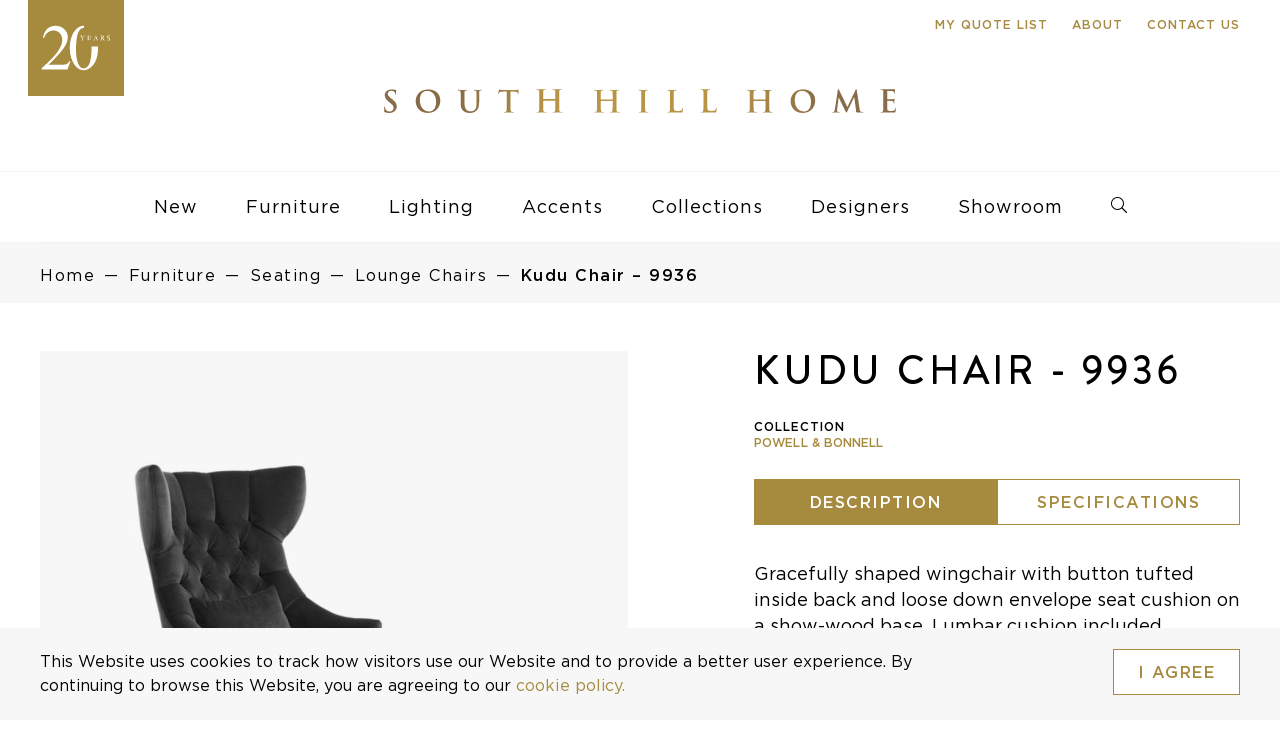

--- FILE ---
content_type: text/html; charset=UTF-8
request_url: https://southhillhome.com/products/kudu-chair-9936/
body_size: 17230
content:
<!DOCTYPE html><html lang="en-US"><head><meta charset="UTF-8"><meta http-equiv="X-UA-Compatible" content="IE=edge,chrome=1"><title>Kudu Chair - 9936 - South Hill Home</title><meta name="author" content="South Hill Home"><meta name="viewport" content="width=device-width, initial-scale=1"><meta name="HandheldFriendly" content="true"><meta name="MobileOptimized" content="320"><link rel="icon" type="image/png" sizes="32x32" href="https://southhillhome.com/wp-content/themes/canary/assets/img/favicons/favicon-32x32.png"><link rel="icon" type="image/png" sizes="16x16" href="https://southhillhome.com/wp-content/themes/canary/assets/img/favicons/favicon-16x16.png"><meta name="msapplication-TileColor" content="#da532c"><meta name="theme-color" content="#ffffff"><link rel="manifest" href="/site.webmanifest"><!--[if IE]><link rel="shortcut icon" href="https://southhillhome.com/wp-content/themes/canary/assets/img/favicons/favicon.ico"><![endif]--><meta name="msapplication-TileImage" content="https://southhillhome.com/wp-content/themes/canary/assets/img/favicons/mstile-150x150.png"><link rel="mask-icon" href="https://southhillhome.com/wp-content/themes/canary/assets/img/favicons/safari-pinned-tab.svg" color="#404041"><meta name="apple-mobile-web-app-capable" content="yes"><meta name="apple-mobile-web-app-status-bar-style" content="black"><meta name="apple-mobile-web-app-title" content="{{title}}"><link rel="apple-touch-icon" sizes="180x180" href="https://southhillhome.com/wp-content/themes/canary/assets/img/favicons/apple-touch-icon.png"><meta name="robots" content="max-snippet:-1,max-image-preview:large,max-video-preview:-1" /><link rel="canonical" href="https://southhillhome.com/products/kudu-chair-9936/" /><meta name="description" content="Gracefully shaped wingchair with button tufted inside back and loose down envelope seat cushion on a show-wood base. Lumbar cushion included." /><meta property="og:type" content="article" /><meta property="og:locale" content="en_US" /><meta property="og:site_name" content="South Hill Home" /><meta property="og:title" content="Kudu Chair - 9936" /><meta property="og:description" content="Gracefully shaped wingchair with button tufted inside back and loose down envelope seat cushion on a show-wood base. Lumbar cushion included. Ottoman also available." /><meta property="og:url" content="https://southhillhome.com/products/kudu-chair-9936/" /><meta property="og:image" content="https://southhillhome.com/wp-content/uploads/2021/01/POWELBONNELL_KUDU-CHAIR_South-hill-home_Toronto_Furniture_3.jpg" /><meta property="og:image:width" content="2000" /><meta property="og:image:height" content="2000" /><meta property="article:published_time" content="2022-04-22T19:07:54+00:00" /><meta property="article:modified_time" content="2023-07-04T17:44:16+00:00" /><meta name="twitter:card" content="summary_large_image" /><meta name="twitter:title" content="Kudu Chair - 9936" /><meta name="twitter:description" content="Gracefully shaped wingchair with button tufted inside back and loose down envelope seat cushion on a show-wood base. Lumbar cushion included. Ottoman also available." /><meta name="twitter:image" content="https://southhillhome.com/wp-content/uploads/2021/01/POWELBONNELL_KUDU-CHAIR_South-hill-home_Toronto_Furniture_3.jpg" /> <script type="application/ld+json">{"@context":"https://schema.org","@graph":[{"@type":"WebSite","@id":"https://southhillhome.com/#/schema/WebSite","url":"https://southhillhome.com/","name":"South Hill Home","inLanguage":"en-US","potentialAction":{"@type":"SearchAction","target":{"@type":"EntryPoint","urlTemplate":"https://southhillhome.com/search/{search_term_string}/"},"query-input":"required name=search_term_string"},"publisher":{"@type":"Organization","@id":"https://southhillhome.com/#/schema/Organization","name":"South Hill Home","url":"https://southhillhome.com/"}},{"@type":"WebPage","@id":"https://southhillhome.com/products/kudu-chair-9936/","url":"https://southhillhome.com/products/kudu-chair-9936/","name":"Kudu Chair - 9936 - South Hill Home","description":"Gracefully shaped wingchair with button tufted inside back and loose down envelope seat cushion on a show-wood base. Lumbar cushion included.","inLanguage":"en-US","isPartOf":{"@id":"https://southhillhome.com/#/schema/WebSite"},"breadcrumb":{"@type":"BreadcrumbList","@id":"https://southhillhome.com/#/schema/BreadcrumbList","itemListElement":[{"@type":"ListItem","position":1,"item":"https://southhillhome.com/","name":"South Hill Home"},{"@type":"ListItem","position":2,"item":"https://southhillhome.com/furniture/seating/","name":"Furniture: Seating"},{"@type":"ListItem","position":3,"item":"https://southhillhome.com/furniture/lounge/","name":"Furniture: Lounge Chairs"},{"@type":"ListItem","position":4,"name":"Kudu Chair - 9936"}]},"potentialAction":{"@type":"ReadAction","target":"https://southhillhome.com/products/kudu-chair-9936/"},"datePublished":"2022-04-22T19:07:54+00:00","dateModified":"2023-07-04T17:44:16+00:00"}]}</script> <link rel='dns-prefetch' href='//maxcdn.bootstrapcdn.com' /><link rel='dns-prefetch' href='//www.googletagmanager.com' /><style id='wp-img-auto-sizes-contain-inline-css' type='text/css'>img:is([sizes=auto i],[sizes^="auto," i]){contain-intrinsic-size:3000px 1500px}
/*# sourceURL=wp-img-auto-sizes-contain-inline-css */</style><link data-optimized="2" rel="stylesheet" href="https://southhillhome.com/wp-content/litespeed/css/caf7fe866702ce055d69f7255e86bf64.css?ver=a2ba6" /><style id='global-styles-inline-css' type='text/css'>:root{--wp--preset--aspect-ratio--square: 1;--wp--preset--aspect-ratio--4-3: 4/3;--wp--preset--aspect-ratio--3-4: 3/4;--wp--preset--aspect-ratio--3-2: 3/2;--wp--preset--aspect-ratio--2-3: 2/3;--wp--preset--aspect-ratio--16-9: 16/9;--wp--preset--aspect-ratio--9-16: 9/16;--wp--preset--color--black: #000000;--wp--preset--color--cyan-bluish-gray: #abb8c3;--wp--preset--color--white: #ffffff;--wp--preset--color--pale-pink: #f78da7;--wp--preset--color--vivid-red: #cf2e2e;--wp--preset--color--luminous-vivid-orange: #ff6900;--wp--preset--color--luminous-vivid-amber: #fcb900;--wp--preset--color--light-green-cyan: #7bdcb5;--wp--preset--color--vivid-green-cyan: #00d084;--wp--preset--color--pale-cyan-blue: #8ed1fc;--wp--preset--color--vivid-cyan-blue: #0693e3;--wp--preset--color--vivid-purple: #9b51e0;--wp--preset--gradient--vivid-cyan-blue-to-vivid-purple: linear-gradient(135deg,rgb(6,147,227) 0%,rgb(155,81,224) 100%);--wp--preset--gradient--light-green-cyan-to-vivid-green-cyan: linear-gradient(135deg,rgb(122,220,180) 0%,rgb(0,208,130) 100%);--wp--preset--gradient--luminous-vivid-amber-to-luminous-vivid-orange: linear-gradient(135deg,rgb(252,185,0) 0%,rgb(255,105,0) 100%);--wp--preset--gradient--luminous-vivid-orange-to-vivid-red: linear-gradient(135deg,rgb(255,105,0) 0%,rgb(207,46,46) 100%);--wp--preset--gradient--very-light-gray-to-cyan-bluish-gray: linear-gradient(135deg,rgb(238,238,238) 0%,rgb(169,184,195) 100%);--wp--preset--gradient--cool-to-warm-spectrum: linear-gradient(135deg,rgb(74,234,220) 0%,rgb(151,120,209) 20%,rgb(207,42,186) 40%,rgb(238,44,130) 60%,rgb(251,105,98) 80%,rgb(254,248,76) 100%);--wp--preset--gradient--blush-light-purple: linear-gradient(135deg,rgb(255,206,236) 0%,rgb(152,150,240) 100%);--wp--preset--gradient--blush-bordeaux: linear-gradient(135deg,rgb(254,205,165) 0%,rgb(254,45,45) 50%,rgb(107,0,62) 100%);--wp--preset--gradient--luminous-dusk: linear-gradient(135deg,rgb(255,203,112) 0%,rgb(199,81,192) 50%,rgb(65,88,208) 100%);--wp--preset--gradient--pale-ocean: linear-gradient(135deg,rgb(255,245,203) 0%,rgb(182,227,212) 50%,rgb(51,167,181) 100%);--wp--preset--gradient--electric-grass: linear-gradient(135deg,rgb(202,248,128) 0%,rgb(113,206,126) 100%);--wp--preset--gradient--midnight: linear-gradient(135deg,rgb(2,3,129) 0%,rgb(40,116,252) 100%);--wp--preset--font-size--small: 13px;--wp--preset--font-size--medium: 20px;--wp--preset--font-size--large: 36px;--wp--preset--font-size--x-large: 42px;--wp--preset--spacing--20: 0.44rem;--wp--preset--spacing--30: 0.67rem;--wp--preset--spacing--40: 1rem;--wp--preset--spacing--50: 1.5rem;--wp--preset--spacing--60: 2.25rem;--wp--preset--spacing--70: 3.38rem;--wp--preset--spacing--80: 5.06rem;--wp--preset--shadow--natural: 6px 6px 9px rgba(0, 0, 0, 0.2);--wp--preset--shadow--deep: 12px 12px 50px rgba(0, 0, 0, 0.4);--wp--preset--shadow--sharp: 6px 6px 0px rgba(0, 0, 0, 0.2);--wp--preset--shadow--outlined: 6px 6px 0px -3px rgb(255, 255, 255), 6px 6px rgb(0, 0, 0);--wp--preset--shadow--crisp: 6px 6px 0px rgb(0, 0, 0);}:where(.is-layout-flex){gap: 0.5em;}:where(.is-layout-grid){gap: 0.5em;}body .is-layout-flex{display: flex;}.is-layout-flex{flex-wrap: wrap;align-items: center;}.is-layout-flex > :is(*, div){margin: 0;}body .is-layout-grid{display: grid;}.is-layout-grid > :is(*, div){margin: 0;}:where(.wp-block-columns.is-layout-flex){gap: 2em;}:where(.wp-block-columns.is-layout-grid){gap: 2em;}:where(.wp-block-post-template.is-layout-flex){gap: 1.25em;}:where(.wp-block-post-template.is-layout-grid){gap: 1.25em;}.has-black-color{color: var(--wp--preset--color--black) !important;}.has-cyan-bluish-gray-color{color: var(--wp--preset--color--cyan-bluish-gray) !important;}.has-white-color{color: var(--wp--preset--color--white) !important;}.has-pale-pink-color{color: var(--wp--preset--color--pale-pink) !important;}.has-vivid-red-color{color: var(--wp--preset--color--vivid-red) !important;}.has-luminous-vivid-orange-color{color: var(--wp--preset--color--luminous-vivid-orange) !important;}.has-luminous-vivid-amber-color{color: var(--wp--preset--color--luminous-vivid-amber) !important;}.has-light-green-cyan-color{color: var(--wp--preset--color--light-green-cyan) !important;}.has-vivid-green-cyan-color{color: var(--wp--preset--color--vivid-green-cyan) !important;}.has-pale-cyan-blue-color{color: var(--wp--preset--color--pale-cyan-blue) !important;}.has-vivid-cyan-blue-color{color: var(--wp--preset--color--vivid-cyan-blue) !important;}.has-vivid-purple-color{color: var(--wp--preset--color--vivid-purple) !important;}.has-black-background-color{background-color: var(--wp--preset--color--black) !important;}.has-cyan-bluish-gray-background-color{background-color: var(--wp--preset--color--cyan-bluish-gray) !important;}.has-white-background-color{background-color: var(--wp--preset--color--white) !important;}.has-pale-pink-background-color{background-color: var(--wp--preset--color--pale-pink) !important;}.has-vivid-red-background-color{background-color: var(--wp--preset--color--vivid-red) !important;}.has-luminous-vivid-orange-background-color{background-color: var(--wp--preset--color--luminous-vivid-orange) !important;}.has-luminous-vivid-amber-background-color{background-color: var(--wp--preset--color--luminous-vivid-amber) !important;}.has-light-green-cyan-background-color{background-color: var(--wp--preset--color--light-green-cyan) !important;}.has-vivid-green-cyan-background-color{background-color: var(--wp--preset--color--vivid-green-cyan) !important;}.has-pale-cyan-blue-background-color{background-color: var(--wp--preset--color--pale-cyan-blue) !important;}.has-vivid-cyan-blue-background-color{background-color: var(--wp--preset--color--vivid-cyan-blue) !important;}.has-vivid-purple-background-color{background-color: var(--wp--preset--color--vivid-purple) !important;}.has-black-border-color{border-color: var(--wp--preset--color--black) !important;}.has-cyan-bluish-gray-border-color{border-color: var(--wp--preset--color--cyan-bluish-gray) !important;}.has-white-border-color{border-color: var(--wp--preset--color--white) !important;}.has-pale-pink-border-color{border-color: var(--wp--preset--color--pale-pink) !important;}.has-vivid-red-border-color{border-color: var(--wp--preset--color--vivid-red) !important;}.has-luminous-vivid-orange-border-color{border-color: var(--wp--preset--color--luminous-vivid-orange) !important;}.has-luminous-vivid-amber-border-color{border-color: var(--wp--preset--color--luminous-vivid-amber) !important;}.has-light-green-cyan-border-color{border-color: var(--wp--preset--color--light-green-cyan) !important;}.has-vivid-green-cyan-border-color{border-color: var(--wp--preset--color--vivid-green-cyan) !important;}.has-pale-cyan-blue-border-color{border-color: var(--wp--preset--color--pale-cyan-blue) !important;}.has-vivid-cyan-blue-border-color{border-color: var(--wp--preset--color--vivid-cyan-blue) !important;}.has-vivid-purple-border-color{border-color: var(--wp--preset--color--vivid-purple) !important;}.has-vivid-cyan-blue-to-vivid-purple-gradient-background{background: var(--wp--preset--gradient--vivid-cyan-blue-to-vivid-purple) !important;}.has-light-green-cyan-to-vivid-green-cyan-gradient-background{background: var(--wp--preset--gradient--light-green-cyan-to-vivid-green-cyan) !important;}.has-luminous-vivid-amber-to-luminous-vivid-orange-gradient-background{background: var(--wp--preset--gradient--luminous-vivid-amber-to-luminous-vivid-orange) !important;}.has-luminous-vivid-orange-to-vivid-red-gradient-background{background: var(--wp--preset--gradient--luminous-vivid-orange-to-vivid-red) !important;}.has-very-light-gray-to-cyan-bluish-gray-gradient-background{background: var(--wp--preset--gradient--very-light-gray-to-cyan-bluish-gray) !important;}.has-cool-to-warm-spectrum-gradient-background{background: var(--wp--preset--gradient--cool-to-warm-spectrum) !important;}.has-blush-light-purple-gradient-background{background: var(--wp--preset--gradient--blush-light-purple) !important;}.has-blush-bordeaux-gradient-background{background: var(--wp--preset--gradient--blush-bordeaux) !important;}.has-luminous-dusk-gradient-background{background: var(--wp--preset--gradient--luminous-dusk) !important;}.has-pale-ocean-gradient-background{background: var(--wp--preset--gradient--pale-ocean) !important;}.has-electric-grass-gradient-background{background: var(--wp--preset--gradient--electric-grass) !important;}.has-midnight-gradient-background{background: var(--wp--preset--gradient--midnight) !important;}.has-small-font-size{font-size: var(--wp--preset--font-size--small) !important;}.has-medium-font-size{font-size: var(--wp--preset--font-size--medium) !important;}.has-large-font-size{font-size: var(--wp--preset--font-size--large) !important;}.has-x-large-font-size{font-size: var(--wp--preset--font-size--x-large) !important;}
/*# sourceURL=global-styles-inline-css */</style><style id='classic-theme-styles-inline-css' type='text/css'>/*! This file is auto-generated */
.wp-block-button__link{color:#fff;background-color:#32373c;border-radius:9999px;box-shadow:none;text-decoration:none;padding:calc(.667em + 2px) calc(1.333em + 2px);font-size:1.125em}.wp-block-file__button{background:#32373c;color:#fff;text-decoration:none}
/*# sourceURL=/wp-includes/css/classic-themes.min.css */</style><link rel='stylesheet' id='sb-font-awesome-css' href='https://maxcdn.bootstrapcdn.com/font-awesome/4.7.0/css/font-awesome.min.css?ver=6.9' type='text/css' media='all' /> <script></script><meta name="generator" content="Site Kit by Google 1.167.0" /><meta name="generator" content="Powered by WPBakery Page Builder - drag and drop page builder for WordPress."/><style type="text/css" id="wp-custom-css">#hours-banner {
    background: #a68a3e !important;
    padding: 20px 0;
}

#hours-banner .white p {
	font-weight: 600;
}

.hero-section-images {
	width: 100% !important;
}</style><noscript><style>.wpb_animate_when_almost_visible { opacity: 1; }</style></noscript>
 <script src="[data-uri]" defer></script>  <script type="litespeed/javascript" data-src="https://www.googletagmanager.com/gtag/js?id=G-EKZRXJCY72"></script> <script src="[data-uri]" defer></script> </head><body class="wp-singular product-template-default single single-product postid-6213 wp-theme-canary wpb-js-composer js-comp-ver-8.7.2 vc_responsive" data-cn-newslettersubscribeevent="onNewsletterSubscribe"data-cn-mode="static"data-cn-adaptable-images="true"data-cn-preloader-images="false"data-cn-google-maps-api-key="AIzaSyBw3wuSEK34CaFD91wIHP9rHje1gHtPIYQ" itemscope itemtype="http://schema.org/WebPage">
<noscript><iframe src="https://www.googletagmanager.com/ns.html?id=GTM-MM8R8P8B"
height="0" width="0" style="display:none;visibility:hidden"></iframe></noscript><div id="cn-main-wrapper"><header class="header" role="banner" itemscope itemtype="http://schema.org/WPHeader"><div class="cn-main-nav" data-js-module="main-navigation"><div class="top-menu"><div class="container"><div class="row"><div class="col-sm-12 secondary-menu-items"><ul><li class="my-wishlist">
<a href="#" class="paragraph-6-gold my-wishlist-button">My Quote List <span class="wishlist-num"></span></a><div class="arrow_box"></div><div class="wishlist-dropdown"><div class="wishlist-products"></div><div class="wishlist-empty"><p>Your quote list is currently empty.</p><p>Browse some of our categories and add to your quote list.</p><p>
<a class="button-2" href="/furniture/">Furniture</a>
<a class="button-2" href="/lighting/">Lighting</a>
<a class="button-2" href="/accents/">Accents</a></p></div>
<span class="preloader"></span>
<a class="button-2 view-wishlist-btn hidden" href="/my-list/">View my quote list</a></div></li><li><a href="https://southhillhome.com/about/" class="paragraph-6-gold">About</a></li><li><a href="https://southhillhome.com/contact-us/" class="paragraph-6-gold">Contact Us</a></li></ul></div></div></div></div><div class="container">
<a class="sticky-logo" href="https://southhillhome.com">
<img data-lazyloaded="1" src="[data-uri]" data-src="https://southhillhome.com/wp-content/uploads/2023/06/shh-sticky-navigation-20-year-logo.svg" alt="South Hill Home"/>
</a></div><div class="logo-section"><div class="container"><div class="row"><div class="col-xs-12">
<a class="desktop-20-logo" href="https://southhillhome.com">
<img src="https://southhillhome.com/wp-content/uploads/2023/06/shh-main-navigation-20-year-logo.svg" alt="20 Years"/>
</a>
<a href="https://southhillhome.com">
<img class="desktop-logo" src="/wp-content/uploads/2019/09/shh-nav-desktop-logo.svg" alt="South Hill Home"/>
</a></div></div></div></div><div class="primary-menu-section">
<a href="https://southhillhome.com" class="mobile-logo">
<img data-lazyloaded="1" src="[data-uri]" data-src="https://southhillhome.com/wp-content/uploads/2023/06/shh-sticky-navigation-20-year-logo.svg" alt="South Hill Home"/>
</a><div class="container"><div class="row"><div class="col-xs-12"><div class="menu"><div class="inner"><div class="my-wishlist hidden-xl hidden-lg">
<a href="#" class="my-wishlist-button"><span class="wishlist-num paragraph-6"></span></a><div class="arrow_box"></div><div class="wishlist-dropdown"><div class="wishlist-products"></div><div class="wishlist-empty"><p>Your quote list is currently empty.</p><p>Browse some of our categories and add to your quote list.</p><p>
<a class="button-2" href="/furniture/">Furniture</a>
<a class="button-2" href="/lighting/">Lighting</a>
<a class="button-2" href="/accents/">Accents</a></p></div>
<span class="preloader"></span>
<a class="button-2 view-wishlist-btn hidden" href="/my-list/">View my quote list</a></div></div><div class="bt"><div class="icon"></div></div><div class="close"><div class="icon"></div></div><div class="mobile row"><ul class="menu-primary"><li class="search-div"><div class="cn-search-type-01" data-js-module="search-01" autocomplete="off"><form role="search" method="get" id="searchform-results" class="search" action="https://southhillhome.com/search-results/"><div class="search-wrapper"><div class="search-icon"></div><div class="close-icon"></div>
<label for="search" class="visually-hidden">Search</label>
<input class="search-btn" type="submit" id="searchsubmit" value="Search" />
<input type="text" name="search" id="search" placeholder="Search" value="" class="search-input"/></div><div class="search-results"></div></form></div>
<button aria-label="close search" class="close-search">close</button></li><li class="main-item" data-id="0"><a href="/new-arrivals/?new_products=new" class="nav-body new_products">New</a><ul class="submenu" id="cn-main-nav-submenu-0"><div class="row visible-lg"><div class="col-sm-12"><p class="paragraph-6 open-title-main">New Arrivals</p></div></div><div class="designer-container-nav"><li class="sub-item"><a class="nav-body" href="/new-arrivals/?new_products=new">All New</a></li><li class="sub-item"><a class="nav-body" href="/furniture/?new_products=new">New Furniture</a></li><li class="sub-item"><a class="nav-body" href="/lighting/?new_products=new">New Lighting</a></li><li class="sub-item"><a class="nav-body" href="/accents/?new_products=new">New Accents</a></li></ul></li><li class="main-item" data-id="1"><a href="https://southhillhome.com/furniture/" class="nav-body furniture dropdown">Furniture</a><ul class="submenu" id="cn-main-nav-submenu-1"><div class="row"><div class="col-lg-2"><li class="sub-item title visible-lg"><p class="paragraph-6">Furniture</p></li><li class="sub-item"><a class="nav-body" href="https://southhillhome.com/furniture/">All Furniture</a></li></div><div class="col-lg-2"><li class="sub-item title"><p class="dropdown">Tables</p><ul class="mobile-submenu"><li class="sub-item"><a class="nav-body" href="https://southhillhome.com/furniture/tables">All Tables</a></li><li class="sub-item"><a class="nav-body" href="https://southhillhome.com/furniture/tables/?furniture=34">Coffee Tables</a></li><li class="sub-item"><a class="nav-body" href="https://southhillhome.com/furniture/tables/?furniture=35">Console Tables</a></li><li class="sub-item"><a class="nav-body" href="https://southhillhome.com/furniture/tables/?furniture=36">Dining Tables</a></li><li class="sub-item"><a class="nav-body" href="https://southhillhome.com/furniture/tables/?furniture=37">Occasional &amp; Side Tables</a></li><li class="sub-item"><a class="nav-body" href="https://southhillhome.com/furniture/tables/?furniture=231">Outdoor Tables</a></li><li class="sub-item"><a class="nav-body" href="https://southhillhome.com/furniture/tables/?furniture=255">Plinths</a></li><li class="sub-item"><a class="nav-body" href="https://southhillhome.com/furniture/tables/?furniture=39">Vanity Tables</a></li></ul></li></div><div class="col-lg-2"><li class="sub-item title"><p class="dropdown">Seating</p><ul class="mobile-submenu"><li class="sub-item"><a class="nav-body" href="https://southhillhome.com/furniture/seating">All Seating</a></li><li class="sub-item"><a class="nav-body" href="https://southhillhome.com/furniture/seating/?furniture=150">Bar &amp; Counter Stools</a></li><li class="sub-item"><a class="nav-body" href="https://southhillhome.com/furniture/seating/?furniture=47">Benches &amp; Ottomans</a></li><li class="sub-item"><a class="nav-body" href="https://southhillhome.com/furniture/seating/?furniture=246">Chaise Lounge</a></li><li class="sub-item"><a class="nav-body" href="https://southhillhome.com/furniture/seating/?furniture=236">Daybed</a></li><li class="sub-item"><a class="nav-body" href="https://southhillhome.com/furniture/seating/?furniture=149">Desk Chairs</a></li><li class="sub-item"><a class="nav-body" href="https://southhillhome.com/furniture/seating/?furniture=44">Dining Chairs</a></li><li class="sub-item"><a class="nav-body" href="https://southhillhome.com/furniture/seating/?furniture=45">Lounge Chairs</a></li><li class="sub-item"><a class="nav-body" href="https://southhillhome.com/furniture/seating/?furniture=232">Outdoor Seating</a></li><li class="sub-item"><a class="nav-body" href="https://southhillhome.com/furniture/seating/?furniture=49">Sofas &amp; Sectionals</a></li><li class="sub-item"><a class="nav-body" href="https://southhillhome.com/furniture/seating/?furniture=230">Stools</a></li></ul></li></div><div class="col-lg-2"><li class="sub-item title"><p class="dropdown">Casegoods</p><ul class="mobile-submenu"><li class="sub-item"><a class="nav-body" href="https://southhillhome.com/furniture/casegoods">All Casegoods</a></li><li class="sub-item"><a class="nav-body" href="https://southhillhome.com/furniture/casegoods/?furniture=53">Bar Carts &amp; Cabinets</a></li><li class="sub-item"><a class="nav-body" href="https://southhillhome.com/furniture/casegoods/?furniture=54">Bedside Tables</a></li><li class="sub-item"><a class="nav-body" href="https://southhillhome.com/furniture/casegoods/?furniture=57">Chest of Drawers</a></li><li class="sub-item"><a class="nav-body" href="https://southhillhome.com/furniture/casegoods/?furniture=55">Low Cabinets</a></li><li class="sub-item"><a class="nav-body" href="https://southhillhome.com/furniture/casegoods/?furniture=126">Shelves &amp; Screens</a></li><li class="sub-item"><a class="nav-body" href="https://southhillhome.com/furniture/casegoods/?furniture=56">Tall Cabinets</a></li></ul></li></div><div class="col-lg-2"><li class="sub-item title"><p class="dropdown">Bedroom</p><ul class="mobile-submenu"><li class="sub-item"><a class="nav-body" href="https://southhillhome.com/furniture/bedroom">All Bedroom</a></li><li class="sub-item"><a class="nav-body" href="https://southhillhome.com/furniture/bedroom/?furniture=145">Beds</a></li><li class="sub-item"><a class="nav-body" href="https://southhillhome.com/furniture/bedroom/?furniture=146">Bedside Tables</a></li><li class="sub-item"><a class="nav-body" href="https://southhillhome.com/furniture/bedroom/?furniture=147">Chest of Drawers</a></li><li class="sub-item"><a class="nav-body" href="https://southhillhome.com/furniture/bedroom/?furniture=148">Vanity Tables</a></li></ul></li></div><div class="col-lg-2"><li class="sub-item title"><p class="dropdown">Office</p><ul class="mobile-submenu"><li class="sub-item"><a class="nav-body" href="https://southhillhome.com/furniture/office">All Office</a></li><li class="sub-item"><a class="nav-body" href="https://southhillhome.com/furniture/office/?furniture=60">Desk Chairs</a></li><li class="sub-item"><a class="nav-body" href="https://southhillhome.com/furniture/office/?furniture=61">Desks</a></li><li class="sub-item"><a class="nav-body" href="https://southhillhome.com/furniture/office/?furniture=62">Storage &amp; Shelving</a></li></ul></li></div></div></ul></li><li class="main-item" data-id="2"><a href="https://southhillhome.com/lighting/" class="nav-body lighting dropdown">Lighting</a><ul class="submenu" id="cn-main-nav-submenu-2"><div class="row"><div class="col-lg-2"><li class="sub-item title visible-lg"><p class="paragraph-6">Lighting</p></li><li class="sub-item"><a class="nav-body" href="https://southhillhome.com/lighting/">All Lighting</a></li></div><div class="col-lg-2"><li class="sub-item title"><p class="dropdown">Ceiling Fixtures</p><ul class="mobile-submenu"><li class="sub-item"><a class="nav-body" href="https://southhillhome.com/lighting/ceiling-fixtures">All Ceiling Fixtures</a></li><li class="sub-item"><a class="nav-body" href="https://southhillhome.com/lighting/ceiling-fixtures/?lighting=138">Chandeliers</a></li><li class="sub-item"><a class="nav-body" href="https://southhillhome.com/lighting/ceiling-fixtures/?lighting=140">Flushmounts</a></li><li class="sub-item"><a class="nav-body" href="https://southhillhome.com/lighting/ceiling-fixtures/?lighting=139">Pendants</a></li><li class="sub-item"><a class="nav-body" href="https://southhillhome.com/lighting/ceiling-fixtures/?lighting=141">Spots</a></li></ul></li></div><div class="col-lg-2"><li class="sub-item title"><p class="dropdown">Wall Fixtures</p><ul class="mobile-submenu"><li class="sub-item"><a class="nav-body" href="https://southhillhome.com/lighting/wall-fixtures">All Wall Fixtures</a></li></ul></li></div><div class="col-lg-2"><li class="sub-item title"><p class="dropdown">Table Lamps</p><ul class="mobile-submenu"><li class="sub-item"><a class="nav-body" href="https://southhillhome.com/lighting/table-lamps">All Table Lamps</a></li></ul></li></div><div class="col-lg-2"><li class="sub-item title"><p class="dropdown">Floor Lamps</p><ul class="mobile-submenu"><li class="sub-item"><a class="nav-body" href="https://southhillhome.com/lighting/floor-lamps">All Floor Lamps</a></li></ul></li></div><div class="col-lg-2"><li class="sub-item title"><p class="dropdown">Outdoor Lighting</p><ul class="mobile-submenu"><li class="sub-item"><a class="nav-body" href="https://southhillhome.com/lighting/outdoor-lighting">All Outdoor Lighting</a></li></ul></li></div></div></ul></li><li class="main-item" data-id="3"><a href="https://southhillhome.com/accents/" class="nav-body accent dropdown">Accents</a><ul class="submenu" id="cn-main-nav-submenu-3"><div class="row"><div class="col-lg-2"><li class="sub-item title visible-lg"><p class="paragraph-6">Accents</p></li><li class="sub-item"><a class="nav-body" href="https://southhillhome.com/accents/">All Accents</a></li></div><div class="col-lg-2"><li class="sub-item title"><p class="dropdown">Table Top</p><ul class="mobile-submenu"><li class="sub-item"><a class="nav-body" href="https://southhillhome.com/accents/table-top">All Table Top</a></li><li class="sub-item"><a class="nav-body" href="https://southhillhome.com/accents/table-top/?accent=68">Bowls &amp; Vessels</a></li><li class="sub-item"><a class="nav-body" href="https://southhillhome.com/accents/table-top/?accent=69">Boxes</a></li><li class="sub-item"><a class="nav-body" href="https://southhillhome.com/accents/table-top/?accent=70">Candle Holders</a></li><li class="sub-item"><a class="nav-body" href="https://southhillhome.com/accents/table-top/?accent=130">Photo Frames</a></li><li class="sub-item"><a class="nav-body" href="https://southhillhome.com/accents/table-top/?accent=244">Tableware</a></li><li class="sub-item"><a class="nav-body" href="https://southhillhome.com/accents/table-top/?accent=82">Trays</a></li><li class="sub-item"><a class="nav-body" href="https://southhillhome.com/accents/table-top/?accent=84">Vases</a></li></ul></li></div><div class="col-lg-2"><li class="sub-item title"><p class="dropdown">Rugs</p><ul class="mobile-submenu"><li class="sub-item"><a class="nav-body" href="https://southhillhome.com/accents/rugs">All Rugs</a></li></ul></li></div><div class="col-lg-2"><li class="sub-item title"><p class="dropdown">Art</p><ul class="mobile-submenu"><li class="sub-item"><a class="nav-body" href="https://southhillhome.com/accents/art">All Art</a></li><li class="sub-item"><a class="nav-body" href="https://southhillhome.com/accents/art/?accent=137">Sculptures</a></li><li class="sub-item"><a class="nav-body" href="https://southhillhome.com/accents/art/?accent=136">Wall Art</a></li></ul></li></div><div class="col-lg-2"><li class="sub-item title"><p class="dropdown">Accessories</p><ul class="mobile-submenu"><li class="sub-item"><a class="nav-body" href="https://southhillhome.com/accents/accessories">All Accessories</a></li><li class="sub-item"><a class="nav-body" href="https://southhillhome.com/accents/accessories/?accent=131">Bathroom Accents</a></li><li class="sub-item"><a class="nav-body" href="https://southhillhome.com/accents/accessories/?accent=254">Frame</a></li><li class="sub-item"><a class="nav-body" href="https://southhillhome.com/accents/accessories/?accent=132">Furniture Hardware</a></li><li class="sub-item"><a class="nav-body" href="https://southhillhome.com/accents/accessories/?accent=133">Mirrors</a></li><li class="sub-item"><a class="nav-body" href="https://southhillhome.com/accents/accessories/?accent=224">Miscellaneous</a></li><li class="sub-item"><a class="nav-body" href="https://southhillhome.com/accents/accessories/?accent=135">Office Accents</a></li><li class="sub-item"><a class="nav-body" href="https://southhillhome.com/accents/accessories/?accent=245">Screens &amp; Embroidery</a></li><li class="sub-item"><a class="nav-body" href="https://southhillhome.com/accents/accessories/?accent=223">Throws &amp; Cushions</a></li><li class="sub-item"><a class="nav-body" href="https://southhillhome.com/accents/accessories/?accent=134">Umbrella Stands</a></li></ul></li></div></div></ul></li><li class="main-item" data-id="4"><a href="https://southhillhome.com/collections/" class="nav-body dropdown">Collections</a><ul class="submenu" id="cn-main-nav-submenu-4"><div class="row visible-lg"><div class="col-sm-12"><p class="paragraph-6 open-title-main">Collections</p></div></div><div class="designer-container-nav"><li class="sub-item"><a class="nav-body" href="https://southhillhome.com/collections/">All Collections</a></li><li class="sub-item"><a class="nav-body" href="https://southhillhome.com/collections/alexander-lamont-2/">Alexander Lamont</a></li><li class="sub-item"><a class="nav-body" href="https://southhillhome.com/collections/alinea-design-objects/">Alinea Design</a></li><li class="sub-item"><a class="nav-body" href="https://southhillhome.com/collections/arcade/">Arcade</a></li><li class="sub-item"><a class="nav-body" href="https://southhillhome.com/collections/atelier-alain-ellouz/">Atelier Alain Ellouz</a></li><li class="sub-item"><a class="nav-body" href="https://southhillhome.com/collections/atelier-pendhapa/">Atelier Pendhapa</a></li><li class="sub-item"><a class="nav-body" href="https://southhillhome.com/collections/atelier-tortil/">Atelier Tortil</a></li><li class="sub-item"><a class="nav-body" href="https://southhillhome.com/collections/baccarat/">Baccarat</a></li><li class="sub-item"><a class="nav-body" href="https://southhillhome.com/collections/bright/">Bright</a></li><li class="sub-item"><a class="nav-body" href="https://southhillhome.com/collections/christophe-gaignon/">Christophe Gaignon</a></li><li class="sub-item"><a class="nav-body" href="https://southhillhome.com/collections/christopher-boots/">Christopher Boots</a></li><li class="sub-item"><a class="nav-body" href="https://southhillhome.com/collections/collection-paticuliere/">Collection Particulière</a></li><li class="sub-item"><a class="nav-body" href="https://southhillhome.com/collections/collector/">Collector</a></li><li class="sub-item"><a class="nav-body" href="https://southhillhome.com/collections/ecart-paris/">Ecart</a></li><li class="sub-item"><a class="nav-body" href="https://southhillhome.com/collections/editions-paolo-ferrari/">Editions Paolo Ferrari</a></li><li class="sub-item"><a class="nav-body" href="https://southhillhome.com/collections/entrelacs/">Entrelacs</a></li><li class="sub-item"><a class="nav-body" href="https://southhillhome.com/collections/garnier-linker/">Garnier & Linker</a></li><li class="sub-item"><a class="nav-body" href="https://southhillhome.com/collections/gervasoni/">Gervasoni</a></li><li class="sub-item"><a class="nav-body" href="https://southhillhome.com/collections/giobagnara/">Giobagnara</a></li><li class="sub-item"><a class="nav-body" href="https://southhillhome.com/collections/gubi/">Gubi</a></li><li class="sub-item"><a class="nav-body" href="https://southhillhome.com/collections/haymann-editions/">Haymann Editions</a></li><li class="sub-item"><a class="nav-body" href="https://southhillhome.com/collections/ironies/">Ironies</a></li><li class="sub-item"><a class="nav-body" href="https://southhillhome.com/collections/jan-kath/">Jan Kath</a></li><li class="sub-item"><a class="nav-body" href="https://southhillhome.com/collections/jonathan-browning/">Jonathan Browning</a></li><li class="sub-item"><a class="nav-body" href="https://southhillhome.com/collections/joseph-jeup/">Joseph Jeup</a></li><li class="sub-item"><a class="nav-body" href="https://southhillhome.com/collections/julian-chichester/">Julian Chichester</a></li><li class="sub-item"><a class="nav-body" href="https://southhillhome.com/collections/lorenza-bozzoli-couture/">Lorenza Bozzoli Couture</a></li><li class="sub-item"><a class="nav-body" href="https://southhillhome.com/collections/muse-design/">Muse Design</a></li><li class="sub-item"><a class="nav-body" href="https://southhillhome.com/collections/neo/">Neó</a></li><li class="sub-item"><a class="nav-body" href="https://southhillhome.com/collections/ochre/">Ochre</a></li><li class="sub-item"><a class="nav-body" href="https://southhillhome.com/collections/ozone/">Ozone</a></li><li class="sub-item"><a class="nav-body" href="https://southhillhome.com/collections/paul-matter/">Paul Matter</a></li><li class="sub-item"><a class="nav-body" href="https://southhillhome.com/collections/porta-romana/">Porta Romana</a></li><li class="sub-item"><a class="nav-body" href="https://southhillhome.com/collections/powell-bonnell/">Powell & Bonnell</a></li><li class="sub-item"><a class="nav-body" href="https://southhillhome.com/collections/refractory/">Refractory</a></li><li class="sub-item"><a class="nav-body" href="https://southhillhome.com/collections/stacklab/">Stacklab</a></li><li class="sub-item"><a class="nav-body" href="https://southhillhome.com/collections/stephane-parmentier-editions/">Stéphane Parmentier</a></li><li class="sub-item"><a class="nav-body" href="https://southhillhome.com/collections/studio-mtx/">Studio MTX</a></li><li class="sub-item"><a class="nav-body" href="https://southhillhome.com/collections/manufacture-de-tapis-de-bourgogne/">Tapis de Bourgogne</a></li><li class="sub-item"><a class="nav-body" href="https://southhillhome.com/collections/ted-bradley/">Ted Bradley</a></li><li class="sub-item"><a class="nav-body" href="https://southhillhome.com/collections/venicem/">Venicem</a></li></ul></li><li class="main-item" data-id="5"><a href="https://southhillhome.com/designers/" class="nav-body designer dropdown">Designers</a><ul class="submenu" id="cn-main-nav-submenu-5"><div class="row visible-lg"><div class="col-sm-12"><p class="paragraph-6 open-title-main">Designers</p></div></div><div class="designer-container-nav"><li class="sub-item"><a class="nav-body" href="https://southhillhome.com/designers/">All Designers</a></li><li class="sub-item"><a class="nav-body" href="https://southhillhome.com/designers/absid/">ABSID</a></li><li class="sub-item"><a class="nav-body" href="https://southhillhome.com/designers/alain-bourdon/">Alain Bourdon</a></li><li class="sub-item"><a class="nav-body" href="https://southhillhome.com/designers/alban-lanore/">Alban Lanore</a></li><li class="sub-item"><a class="nav-body" href="https://southhillhome.com/designers/alexander-lamont/">Alexander Lamont</a></li><li class="sub-item"><a class="nav-body" href="https://southhillhome.com/designers/andree-putman/">Andrée Putman</a></li><li class="sub-item"><a class="nav-body" href="https://southhillhome.com/designers/angie-west-alberto-velez/">Angie West & Alberto Vélez</a></li><li class="sub-item"><a class="nav-body" href="https://southhillhome.com/designers/antonin-hautefort-ignatio-tenggara/">Antonin Hautefort & Ignatio Tenggara</a></li><li class="sub-item"><a class="nav-body" href="https://southhillhome.com/designers/bismut-bismut/">Bismut & Bismut</a></li><li class="sub-item"><a class="nav-body" href="https://southhillhome.com/designers/bruno-moinard/">Bruno Moinard</a></li><li class="sub-item"><a class="nav-body" href="https://southhillhome.com/designers/cecile-chenais-laurent-maugoust/">Cécile Chenais & Laurent Maugoust</a></li><li class="sub-item"><a class="nav-body" href="https://southhillhome.com/designers/charles-kalpakian/">Charles Kalpakian</a></li><li class="sub-item"><a class="nav-body" href="https://southhillhome.com/designers/charlotte-biltgen/">Charlotte Biltgen</a></li><li class="sub-item"><a class="nav-body" href="https://southhillhome.com/designers/christophe-delcourt/">Christophe Delcourt</a></li><li class="sub-item"><a class="nav-body" href="https://southhillhome.com/designers/christophe-gaignon/">Christophe Gaignon</a></li><li class="sub-item"><a class="nav-body" href="https://southhillhome.com/designers/christophe-pillet/">Christophe Pillet</a></li><li class="sub-item"><a class="nav-body" href="https://southhillhome.com/designers/christopher-boots/">Christopher Boots</a></li><li class="sub-item"><a class="nav-body" href="https://southhillhome.com/designers/damien-langlois-meurinne/">Damien Langlois Meurinne</a></li><li class="sub-item"><a class="nav-body" href="https://southhillhome.com/designers/dan-yeffet/">Dan Yeffet</a></li><li class="sub-item"><a class="nav-body" href="https://southhillhome.com/designers/david-et-nicolas/">David et Nicolas</a></li><li class="sub-item"><a class="nav-body" href="https://southhillhome.com/designers/david-haymann/">David Haymann</a></li><li class="sub-item"><a class="nav-body" href="https://southhillhome.com/designers/david-powell-fenwick-bonnell/">David Powell & Fenwick Bonnell</a></li><li class="sub-item"><a class="nav-body" href="https://southhillhome.com/designers/david-umemoto/">David Umemoto</a></li><li class="sub-item"><a class="nav-body" href="https://southhillhome.com/designers/denis-castaing/">Denis Castaing</a></li><li class="sub-item"><a class="nav-body" href="https://southhillhome.com/designers/eileen-gray/">Eileen Gray</a></li><li class="sub-item"><a class="nav-body" href="https://southhillhome.com/designers/elliott-barnes/">Elliott Barnes</a></li><li class="sub-item"><a class="nav-body" href="https://southhillhome.com/designers/elsa-barbillon/">Elsa Barbillon</a></li><li class="sub-item"><a class="nav-body" href="https://southhillhome.com/designers/emma-donnersberg/">Emma Donnersberg</a></li><li class="sub-item"><a class="nav-body" href="https://southhillhome.com/designers/francesco-balzano/">Francesco Balzano</a></li><li class="sub-item"><a class="nav-body" href="https://southhillhome.com/designers/gamfratesi/">GamFratesi</a></li><li class="sub-item"><a class="nav-body" href="https://southhillhome.com/designers/garce-dimofski/">Garcé & Dimofski</a></li><li class="sub-item"><a class="nav-body" href="https://southhillhome.com/designers/gio-ponti/">Gio Ponti</a></li><li class="sub-item"><a class="nav-body" href="https://southhillhome.com/designers/giorgio-bagnara/">Giorgio Bagnara</a></li><li class="sub-item"><a class="nav-body" href="https://southhillhome.com/designers/glenn-sestig/">Glenn Sestig</a></li><li class="sub-item"><a class="nav-body" href="https://southhillhome.com/designers/greta-m-grossman/">Greta M. Grossman</a></li><li class="sub-item"><a class="nav-body" href="https://southhillhome.com/designers/gubi-olsen/">Gubi Olsen</a></li><li class="sub-item"><a class="nav-body" href="https://southhillhome.com/designers/guillaume-garnier-florent-linker/">Guillaume Garnier & Florent Linker</a></li><li class="sub-item"><a class="nav-body" href="https://southhillhome.com/designers/helen-vergouwen/">Helen Vergouwen</a></li><li class="sub-item"><a class="nav-body" href="https://southhillhome.com/designers/ivan-baj/">Ivan Baj</a></li><li class="sub-item"><a class="nav-body" href="https://southhillhome.com/designers/jacques-adnet/">Jacques Adnet</a></li><li class="sub-item"><a class="nav-body" href="https://southhillhome.com/designers/jacques-henri-lartigue/">Jacques-Henri Lartigue</a></li><li class="sub-item"><a class="nav-body" href="https://southhillhome.com/designers/jan-kath/">Jan Kath</a></li><li class="sub-item"><a class="nav-body" href="https://southhillhome.com/designers/jean-michel-frank/">Jean-Michel Frank</a></li><li class="sub-item"><a class="nav-body" href="https://southhillhome.com/designers/jean-pierre-tortil/">Jean-Pierre Tortil</a></li><li class="sub-item"><a class="nav-body" href="https://southhillhome.com/designers/jeff-forrest/">Jeff Forrest</a></li><li class="sub-item"><a class="nav-body" href="https://southhillhome.com/designers/jonathan-browning/">Jonathan Browning</a></li><li class="sub-item"><a class="nav-body" href="https://southhillhome.com/designers/joseph-dirand/">Joseph Dirand</a></li><li class="sub-item"><a class="nav-body" href="https://southhillhome.com/designers/julian-chichester/">Julian Chichester</a></li><li class="sub-item"><a class="nav-body" href="https://southhillhome.com/designers/kate-mintyre-brad-huntzinger/">Kate McIntyre & Brad Huntzinger</a></li><li class="sub-item"><a class="nav-body" href="https://southhillhome.com/designers/laurene-tardrew-romain-jourdan/">Laurene Tardrew & Romain Jourdan</a></li><li class="sub-item"><a class="nav-body" href="https://southhillhome.com/designers/laurent-nicolas/">Laurent Nicolas</a></li><li class="sub-item"><a class="nav-body" href="https://southhillhome.com/designers/leo-aerts/">Leo Aerts</a></li><li class="sub-item"><a class="nav-body" href="https://southhillhome.com/designers/levi-hawken/">Levi Hawken</a></li><li class="sub-item"><a class="nav-body" href="https://southhillhome.com/designers/lorenza-bozzoli/">Lorenza Bozzoli</a></li><li class="sub-item"><a class="nav-body" href="https://southhillhome.com/designers/louis-weisdorf/">Louis Weisdorf</a></li><li class="sub-item"><a class="nav-body" href="https://southhillhome.com/designers/lucien-petit/">Lucien Petit</a></li><li class="sub-item"><a class="nav-body" href="https://southhillhome.com/designers/margaux-lally-luc-berger/">Margaux Lally & Luc Berger</a></li><li class="sub-item"><a class="nav-body" href="https://southhillhome.com/designers/mariano-fortuny/">Mariano Fortuny</a></li><li class="sub-item"><a class="nav-body" href="https://southhillhome.com/designers/mathieu-bassee/">Mathieu Bassée</a></li><li class="sub-item"><a class="nav-body" href="https://southhillhome.com/designers/melissa-lunardi-massimo-tonetto/">Melissa Lunardi & Massimo Tonetto</a></li><li class="sub-item"><a class="nav-body" href="https://southhillhome.com/designers/nikhil-paul/">Nikhil Paul</a></li><li class="sub-item"><a class="nav-body" href="https://southhillhome.com/designers/olivia-putman/">Olivia Putman</a></li><li class="sub-item"><a class="nav-body" href="https://southhillhome.com/designers/paola-navone/">Paola Navone</a></li><li class="sub-item"><a class="nav-body" href="https://southhillhome.com/designers/paolo-ferrari/">Paolo Ferrari</a></li><li class="sub-item"><a class="nav-body" href="https://southhillhome.com/designers/pierre-alexis-gilbert/">Pierre Alexis Gilbert</a></li><li class="sub-item"><a class="nav-body" href="https://southhillhome.com/designers/pierre-chareau/">Pierre Chareau</a></li><li class="sub-item"><a class="nav-body" href="https://southhillhome.com/designers/pierre-paulin/">Pierre Paulin</a></li><li class="sub-item"><a class="nav-body" href="https://southhillhome.com/designers/pierre-yovanovitch/">Pierre Yovanovitch</a></li><li class="sub-item"><a class="nav-body" href="https://southhillhome.com/designers/regis-botta/">Regis Botta</a></li><li class="sub-item"><a class="nav-body" href="https://southhillhome.com/designers/scott-vandervoort/">Scott Vandervoort</a></li><li class="sub-item"><a class="nav-body" href="https://southhillhome.com/designers/sebastian-herkner/">Sebastian Herkner</a></li><li class="sub-item"><a class="nav-body" href="https://southhillhome.com/designers/space-copenhagen/">Space Copenhagen</a></li><li class="sub-item"><a class="nav-body" href="https://southhillhome.com/designers/stephane-parmentier/">Stephane Parmentier</a></li><li class="sub-item"><a class="nav-body" href="https://southhillhome.com/designers/ted-bradley/">Ted Bradley</a></li><li class="sub-item"><a class="nav-body" href="https://southhillhome.com/designers/toni-grilo/">Toni Grilo</a></li></ul></li><li class="main-item" data-id="6"><a href="https://southhillhome.com/showroom/" class="nav-body">Showroom</a></li><li class="main-item nav-search-wrap">
<a class="nav-search-btn main-menu-link" href="#"><span class="icon"></span></a></li><div class="mobile-only-links"><li class="main-item"><a href="/about/" class="nav-body">About</a></li><li class="main-item"><a href="/about/contact-us/" class="nav-body">Contact Us</a></li></div></ul></div><div class="submenu-container"></div></div></div></div></div></div></div></div></header><section id="cn-body" class="container"><div class="es-product-vc-templates-singluar"><div data-vc-full-width="true" data-vc-full-width-temp="true" data-vc-full-width-init="false" data-vc-stretch-content="true" class="vc_row wpb_row vc_row-fluid cn-breadcrumb-1 vc_row-no-padding"><div class="wpb_column vc_column_container vc_col-sm-12"><div class="vc_column-inner"><div class="wpb_wrapper"><div class="cn-breadcrumbs-type-01" data-js-module="breadcrumbs-manager"><div class="breadcrumbs container"><ul class="paragraph-breadcrumbs"><li class="breadcrumb-list item-home paragraph-4"><a class="breadcrumb-link" href="https://southhillhome.com" title="Home">Home</a></li><li class="breadcrumb-list paragraph-4 separator"> —</li><li class="breadcrumb-list paragraph-4 item-cat item-custom-post-type-product"><a class="breadcrumb-link" href="https://southhillhome.com/furniture/" title="Furniture">Furniture</a></li><li class="breadcrumb-list paragraph-4 separator"> —</li><li class="breadcrumb-list paragraph-4 item-cat item-custom-post-type-product"><a class="breadcrumb-link" href="https://southhillhome.com/furniture/seating/" title="Seating">Seating</a></li><li class="breadcrumb-list paragraph-4 separator"> —</li><li class="breadcrumb-list paragraph-4 item-cat item-custom-post-type-product"><a class="breadcrumb-link" href="https://southhillhome.com/furniture/seating/?furniture=45" title="Lounge Chairs">Lounge Chairs</a></li><li class="breadcrumb-list paragraph-4 separator"> —</li><li class="breadcrumb-list paragraph-4 item-current item-6213">Kudu Chair &#8211; 9936</li></ul><div class="active-filters-wrap"><button class="clear-all-filters">Clear</button><ul class="active-filters"></ul></div></div></div></div></div></div></div><div class="vc_row-full-width vc_clearfix"></div><div class="vc_row wpb_row vc_row-fluid cn-product-intro-vc spacing-200"><div class="wpb_column vc_column_container vc_col-sm-12"><div class="vc_column-inner"><div class="wpb_wrapper"><div class="cn-product-intro" data-product-id="6213" data-js-module="product-intro"><div class="row main-content"><div class="col-sm-6 content"><div class="cn-product-collection-slider"><div class="product-collection-slider-container"><li class="collection-slide"><a href="#image-33170" class="product-thumb-button"><span class="product-thumb-dot"></span><span class="product-thumb-image"><div data-id="33170" data-source="https://southhillhome.com/images/{prefix}/POWELBONNELL_KUDU-CHAIR_South-hill-home_Toronto_Furniture_3.jpg" class="cn-seo-image" data-alt="Kudu Chair &#8211; 9936 - POWELBONNELL_KUDU-CHAIR_South-hill-home_Toronto_Furniture_3" data-title="POWELBONNELL_KUDU CHAIR_South Hill Home_Toronto_Furniture_3 image" data-year="2021" data-month="01" data-sizes="mb;mb@2x;tb;tb@2x;ds;bd" ></div></span></a></li><li class="collection-slide"><a href="#image-6215" class="product-thumb-button"><span class="product-thumb-dot"></span><span class="product-thumb-image"><div data-id="6215" data-source="https://southhillhome.com/images/{prefix}/powell-bonnell-lounge-chair-Kudu-9936-south-hill-home-toronto-furniture-seating-2.jpg" class="cn-seo-image" data-alt="Kudu Chair &#8211; 9936 - powell-bonnell-lounge-chair-Kudu-9936-south-hill-home-toronto-furniture-seating-2" data-title="Powell Bonnell Lounge Chair Kudu 9936 Furniture Seating 2 image" data-year="2021" data-month="01" data-sizes="mb;mb@2x;tb;tb@2x;ds;bd" ></div></span></a></li><li class="collection-slide"><a href="#image-33168" class="product-thumb-button"><span class="product-thumb-dot"></span><span class="product-thumb-image"><div data-id="33168" data-source="https://southhillhome.com/images/{prefix}/POWELBONNELL_KUDU-CHAIR_South-hill-home_Toronto_Furniture_1.jpg" class="cn-seo-image" data-alt="Kudu Chair &#8211; 9936 - POWELBONNELL_KUDU-CHAIR_South-hill-home_Toronto_Furniture_1" data-title="POWELBONNELL_KUDU CHAIR_South Hill Home_Toronto_Furniture_1 image" data-year="2021" data-month="01" data-sizes="mb;mb@2x;tb;tb@2x;ds;bd" ></div></span></a></li><li class="collection-slide"><a href="#image-33169" class="product-thumb-button"><span class="product-thumb-dot"></span><span class="product-thumb-image"><div data-id="33169" data-source="https://southhillhome.com/images/{prefix}/POWELBONNELL_KUDU-CHAIR_South-hill-home_Toronto_Furniture_2.jpg" class="cn-seo-image" data-alt="Kudu Chair &#8211; 9936 - POWELBONNELL_KUDU-CHAIR_South-hill-home_Toronto_Furniture_2" data-title="POWELBONNELL_KUDU CHAIR_South Hill Home_Toronto_Furniture_2 image" data-year="2021" data-month="01" data-sizes="mb;mb@2x;tb;tb@2x;ds;bd" ></div></span></a></li><li class="collection-slide"><a href="#image-33171" class="product-thumb-button"><span class="product-thumb-dot"></span><span class="product-thumb-image"><div data-id="33171" data-source="https://southhillhome.com/images/{prefix}/POWELBONNELL_KUDU-CHAIR_South-hill-home_Toronto_Furniture_4.jpg" class="cn-seo-image" data-alt="Kudu Chair &#8211; 9936 - POWELBONNELL_KUDU-CHAIR_South-hill-home_Toronto_Furniture_4" data-title="POWELBONNELL_KUDU CHAIR_South Hill Home_Toronto_Furniture_4 image" data-year="2021" data-month="01" data-sizes="mb;mb@2x;tb;tb@2x;ds;bd" ></div></span></a></li></div></div><div class="product-gallery"><div class="product-thumbnails"><ul class="product-thumbnails-nav"><li class="product-thumb"><a href="#image-33170" class="product-thumb-button"><span class="product-thumb-dot"></span><span class="product-thumb-image"><div data-id="33170" data-source="https://southhillhome.com/images/{prefix}/POWELBONNELL_KUDU-CHAIR_South-hill-home_Toronto_Furniture_3.jpg" class="cn-seo-image" data-alt="Kudu Chair &#8211; 9936 - POWELBONNELL_KUDU-CHAIR_South-hill-home_Toronto_Furniture_3" data-title="POWELBONNELL_KUDU CHAIR_South Hill Home_Toronto_Furniture_3 image" data-year="2021" data-month="01" data-sizes="mb;mb@2x;tb;tb@2x;ds;bd" ></div></span></a></li><li class="product-thumb"><a href="#image-6215" class="product-thumb-button"><span class="product-thumb-dot"></span><span class="product-thumb-image"><div data-id="6215" data-source="https://southhillhome.com/images/{prefix}/powell-bonnell-lounge-chair-Kudu-9936-south-hill-home-toronto-furniture-seating-2.jpg" class="cn-seo-image" data-alt="Kudu Chair &#8211; 9936 - powell-bonnell-lounge-chair-Kudu-9936-south-hill-home-toronto-furniture-seating-2" data-title="Powell Bonnell Lounge Chair Kudu 9936 Furniture Seating 2 image" data-year="2021" data-month="01" data-sizes="mb;mb@2x;tb;tb@2x;ds;bd" ></div></span></a></li><li class="product-thumb"><a href="#image-33168" class="product-thumb-button"><span class="product-thumb-dot"></span><span class="product-thumb-image"><div data-id="33168" data-source="https://southhillhome.com/images/{prefix}/POWELBONNELL_KUDU-CHAIR_South-hill-home_Toronto_Furniture_1.jpg" class="cn-seo-image" data-alt="Kudu Chair &#8211; 9936 - POWELBONNELL_KUDU-CHAIR_South-hill-home_Toronto_Furniture_1" data-title="POWELBONNELL_KUDU CHAIR_South Hill Home_Toronto_Furniture_1 image" data-year="2021" data-month="01" data-sizes="mb;mb@2x;tb;tb@2x;ds;bd" ></div></span></a></li><li class="product-thumb"><a href="#image-33169" class="product-thumb-button"><span class="product-thumb-dot"></span><span class="product-thumb-image"><div data-id="33169" data-source="https://southhillhome.com/images/{prefix}/POWELBONNELL_KUDU-CHAIR_South-hill-home_Toronto_Furniture_2.jpg" class="cn-seo-image" data-alt="Kudu Chair &#8211; 9936 - POWELBONNELL_KUDU-CHAIR_South-hill-home_Toronto_Furniture_2" data-title="POWELBONNELL_KUDU CHAIR_South Hill Home_Toronto_Furniture_2 image" data-year="2021" data-month="01" data-sizes="mb;mb@2x;tb;tb@2x;ds;bd" ></div></span></a></li><li class="product-thumb"><a href="#image-33171" class="product-thumb-button"><span class="product-thumb-dot"></span><span class="product-thumb-image"><div data-id="33171" data-source="https://southhillhome.com/images/{prefix}/POWELBONNELL_KUDU-CHAIR_South-hill-home_Toronto_Furniture_4.jpg" class="cn-seo-image" data-alt="Kudu Chair &#8211; 9936 - POWELBONNELL_KUDU-CHAIR_South-hill-home_Toronto_Furniture_4" data-title="POWELBONNELL_KUDU CHAIR_South Hill Home_Toronto_Furniture_4 image" data-year="2021" data-month="01" data-sizes="mb;mb@2x;tb;tb@2x;ds;bd" ></div></span></a></li></ul></div><div itemscope itemtype="http://schema.org/ImageGallery" class="product-images"><a href="https://southhillhome.com/wp-content/uploads/2021/01/POWELBONNELL_KUDU-CHAIR_South-hill-home_Toronto_Furniture_3.jpg" itemprop="contentUrl" data-size="2000x2000" data-index="0" id="image-33170" class="product-image"><div data-id="33170" data-source="https://southhillhome.com/images/{prefix}/POWELBONNELL_KUDU-CHAIR_South-hill-home_Toronto_Furniture_3.jpg" class="cn-seo-image" data-alt="Kudu Chair &#8211; 9936 - POWELBONNELL_KUDU-CHAIR_South-hill-home_Toronto_Furniture_3" data-title="POWELBONNELL_KUDU CHAIR_South Hill Home_Toronto_Furniture_3 image" data-year="2021" data-month="01" data-sizes="mb;mb@2x;tb;tb@2x;ds;bd" ></div></a><a href="https://southhillhome.com/wp-content/uploads/2021/01/powell-bonnell-lounge-chair-Kudu-9936-south-hill-home-toronto-furniture-seating-2.jpg" itemprop="contentUrl" data-size="2000x2000" data-index="1" id="image-6215" class="product-image"><div data-id="6215" data-source="https://southhillhome.com/images/{prefix}/powell-bonnell-lounge-chair-Kudu-9936-south-hill-home-toronto-furniture-seating-2.jpg" class="cn-seo-image" data-alt="Kudu Chair &#8211; 9936 - powell-bonnell-lounge-chair-Kudu-9936-south-hill-home-toronto-furniture-seating-2" data-title="Powell Bonnell Lounge Chair Kudu 9936 Furniture Seating 2 image" data-year="2021" data-month="01" data-sizes="mb;mb@2x;tb;tb@2x;ds;bd" ></div></a><a href="https://southhillhome.com/wp-content/uploads/2021/01/POWELBONNELL_KUDU-CHAIR_South-hill-home_Toronto_Furniture_1.jpg" itemprop="contentUrl" data-size="2000x2000" data-index="2" id="image-33168" class="product-image"><div data-id="33168" data-source="https://southhillhome.com/images/{prefix}/POWELBONNELL_KUDU-CHAIR_South-hill-home_Toronto_Furniture_1.jpg" class="cn-seo-image" data-alt="Kudu Chair &#8211; 9936 - POWELBONNELL_KUDU-CHAIR_South-hill-home_Toronto_Furniture_1" data-title="POWELBONNELL_KUDU CHAIR_South Hill Home_Toronto_Furniture_1 image" data-year="2021" data-month="01" data-sizes="mb;mb@2x;tb;tb@2x;ds;bd" ></div></a><a href="https://southhillhome.com/wp-content/uploads/2021/01/POWELBONNELL_KUDU-CHAIR_South-hill-home_Toronto_Furniture_2.jpg" itemprop="contentUrl" data-size="2000x2000" data-index="3" id="image-33169" class="product-image"><div data-id="33169" data-source="https://southhillhome.com/images/{prefix}/POWELBONNELL_KUDU-CHAIR_South-hill-home_Toronto_Furniture_2.jpg" class="cn-seo-image" data-alt="Kudu Chair &#8211; 9936 - POWELBONNELL_KUDU-CHAIR_South-hill-home_Toronto_Furniture_2" data-title="POWELBONNELL_KUDU CHAIR_South Hill Home_Toronto_Furniture_2 image" data-year="2021" data-month="01" data-sizes="mb;mb@2x;tb;tb@2x;ds;bd" ></div></a><a href="https://southhillhome.com/wp-content/uploads/2021/01/POWELBONNELL_KUDU-CHAIR_South-hill-home_Toronto_Furniture_4.jpg" itemprop="contentUrl" data-size="2000x2000" data-index="4" id="image-33171" class="product-image"><div data-id="33171" data-source="https://southhillhome.com/images/{prefix}/POWELBONNELL_KUDU-CHAIR_South-hill-home_Toronto_Furniture_4.jpg" class="cn-seo-image" data-alt="Kudu Chair &#8211; 9936 - POWELBONNELL_KUDU-CHAIR_South-hill-home_Toronto_Furniture_4" data-title="POWELBONNELL_KUDU CHAIR_South Hill Home_Toronto_Furniture_4 image" data-year="2021" data-month="01" data-sizes="mb;mb@2x;tb;tb@2x;ds;bd" ></div></a></div></div></div><div class="col-lg-5 col-sm-6 col-lg-offset-1 sidebar"><div class="product-details sidebar__inner"><h1 itemprop="name" class="heading-2 item-title ">Kudu Chair - 9936</h1><h3 class="paragraph-6 collection-title">Collection</h3><a itemprop="brand" class="link-1 paragraph-6-gold collection-link" href="https://southhillhome.com/collections/powell-bonnell/">Powell &#038; Bonnell</a><div class="tabs"><button aria-label="product description" class="tab-link button-1 active" data-tab="description">Description</button><button aria-label="product specifications" class="tab-link button-1" data-tab="specifications">Specifications</button></div><div id="description" class="description tab-content active"><p itemprop="description" class="blurb body">Gracefully shaped wingchair with button tufted inside back and loose down envelope seat cushion on a show-wood base. Lumbar cushion included. Ottoman also available.</p></div><div id="specifications" class="specifications tab-content"><h4 class="paragraph-6">Materials</h4><h5 class="blurb body specs">Wood, Lacquer, Fabric, Leather</h5><h4 class="paragraph-6">Finishes</h4><h5 class="blurb body specs">Please enquire about Standard and Premium Wood or Lacquer finishes</h5><div class="dimensions-wrap specs"><div class="dimensions-flex"><h4 class="paragraph-6">Dimensions</h4>
<button class="link-1 paragraph-6-gold switch-dimensions">Switch to Metric</button></div><div class="accordion-item"><button data-index="0" class="accordion-button paragraph-6-gold  active">Size 1</button><div class="accordion-content expanded"><p class="body">Width:
<span class="body-gold dimension"
data-metric="76.2"
data-imperial="30.00"
>30.00"</span></p><p class="body">Depth:
<span class="body-gold dimension"
data-metric="83.82"
data-imperial="33.00"
>33.00"</span></p><p class="body">Height:
<span class="body-gold dimension"
data-metric="121.92"
data-imperial="48.00"
>48.00"</span></p><p class="body">Seat Depth:
<span class="body-gold dimension"
data-metric="55.88"
data-imperial="22.00"
>22.00"</span></p><p class="body">Seat Height:
<span class="body-gold dimension"
data-metric="45.72"
data-imperial="18.00"
>18.00"</span></p><p class="body">Arm Height:
<span class="body-gold dimension"
data-metric="57.15"
data-imperial="22.50"
>22.50"</span></p></div></div></div><h4 class="paragraph-6">Additional Details</h4><div class="blurb body specs"><p>COM Req&#8217;d: 7.5 yds, 54&#8243; plain</p><p>COL Req&#8217;d: 150 sq ft</p></div></div><a class="button-1 download-pdf" target="_blank" href="/pdfs/products/kudu-chair-9936.pdf?ck=1768750812">Download Specifications Pdf</a><div class="list-quote"><a class="button-1 add-to-list" href="#" data-product-id="6213">Add to My Quote List</a><a class="button-1" href="/get-a-quote/?productId=6213">Request a Quote</a></div><div><a href="mailto:hello@gmail.com?subject=Kudu Chair - 9936 at South Hill Home!&body=Check out this product: https://southhillhome.com/products/kudu-chair-9936/" class="share-mail" aria-label="share to email"><span class="paragraph-5-gold">share</span><a></div><a class="link-1 paragraph-6-gold collection-link" href="https://www.powellandbonnell.com" target="_blank">View Powell &#038; Bonnell's website</a></div></div></div></div></div></div></div></div><div class="vc_row wpb_row vc_row-fluid ccn-products-recently-viewed-vc spacing-200"><div class="wpb_column vc_column_container vc_col-sm-12"><div class="vc_column-inner"><div class="wpb_wrapper"><div class="wpb_text_column wpb_content_element" ><div class="wpb_wrapper"><div style="margin-bottom: 38px;"><h2 class="heading-2">Recently Viewed</h2></div></div></div><div class="cn-products-recently-viewed" data-js-module="slider-manager" data-products-limit="10" data-current-post="6213"><div class="products-recently-viewed-container"></div></div></div></div></div></div><div class="vc_row wpb_row vc_row-fluid cn-other-collections-slider-vc spacing-200"><div class="wpb_column vc_column_container vc_col-sm-12"><div class="vc_column-inner"><div class="wpb_wrapper"><div class="wpb_text_column wpb_content_element" ><div class="wpb_wrapper"><h2 class="heading-2">You May Also Like</h2></div></div><div class="cn-products-by-taxonomy-slider" data-js-module="slider-manager"><div class="products-by-taxonomy-container"><div class="single-product"><a class="link-3" href="https://southhillhome.com/products/form-i/"><div data-id="85867" data-source="https://southhillhome.com/images/{prefix}/Atelier_Tortil_Form_Sofa_South_Hill_Home_Toronto_Seating-1a.jpg" class="cn-seo-image" data-alt="Kudu Chair &#8211; 9936 - Atelier_Tortil_Form_Sofa_South_Hill_Home_Toronto_Seating-1a" data-title="Atelier_Tortil_Form_Sofa_South_Hill_Home_Toronto_Seating 1a image" data-year="2025" data-month="11" data-sizes="mb;mb@2x;tb;tb@2x;ds;bd" ></div><h3 class="body title">Form I</h3></a></div><div class="single-product"><a class="link-3" href="https://southhillhome.com/products/form/"><div data-id="85869" data-source="https://southhillhome.com/images/{prefix}/Atelier_Tortil_Form_Sofa_South_Hill_Home_Toronto_Seating-1b.jpg" class="cn-seo-image" data-alt="Kudu Chair &#8211; 9936 - Atelier_Tortil_Form_Sofa_South_Hill_Home_Toronto_Seating-1b" data-title="Atelier_Tortil_Form_Sofa_South_Hill_Home_Toronto_Seating 1b image" data-year="2025" data-month="11" data-sizes="mb;mb@2x;tb;tb@2x;ds;bd" ></div><h3 class="body title">Form II</h3></a></div><div class="single-product"><a class="link-3" href="https://southhillhome.com/products/samma-sofa/"><div data-id="85038" data-source="https://southhillhome.com/images/{prefix}/15Atelier_Tortil_Samma_Sofa_South_Hill_Home_Toronto_Seating-1.jpg" class="cn-seo-image" data-alt="Kudu Chair &#8211; 9936 - 15Atelier_Tortil_Samma_Sofa_South_Hill_Home_Toronto_Seating-1" data-title="15Atelier_Tortil_Samma_Sofa_South_Hill_Home_Toronto_Seating 1 image" data-year="2025" data-month="12" data-sizes="mb;mb@2x;tb;tb@2x;ds;bd" ></div><h3 class="body title">Samma Sofa</h3></a></div><div class="single-product"><a class="link-3" href="https://southhillhome.com/products/host-low-arm-settee-fabric/"><div data-id="85025" data-source="https://southhillhome.com/images/{prefix}/11Atelier_Tortil_Host_I_Fabric_Armless_2xseater_Sofa_South_Hill_Home_Toronto_Seating-1.jpg" class="cn-seo-image" data-alt="Kudu Chair &#8211; 9936 - 11Atelier_Tortil_Host_I_Fabric_Armless_2xseater_Sofa_South_Hill_Home_Toronto_Seating-1" data-title="11Atelier_Tortil_Host_I_Fabric_Armless_2xseater_Sofa_South_Hill_Home_Toronto_Seating 1 image" data-year="2025" data-month="12" data-sizes="mb;mb@2x;tb;tb@2x;ds;bd" ></div><h3 class="body title">Host - Low Arm - Settee - Fabric</h3></a></div><div class="single-product"><a class="link-3" href="https://southhillhome.com/products/host-low-arm-settee-rattan/"><div data-id="85016" data-source="https://southhillhome.com/images/{prefix}/12Atelier_Tortil_Host_II_Rattan_Arm_2xseater_Sofa_South_Hill_Home_Toronto_Seating-1.jpg" class="cn-seo-image" data-alt="Kudu Chair &#8211; 9936 - 12Atelier_Tortil_Host_II_Rattan_Arm_2xseater_Sofa_South_Hill_Home_Toronto_Seating-1" data-title="12Atelier_Tortil_Host_II_Rattan_Arm_2xseater_Sofa_South_Hill_Home_Toronto_Seating 1 image" data-year="2025" data-month="12" data-sizes="mb;mb@2x;tb;tb@2x;ds;bd" ></div><h3 class="body title">Host - Low Arm - Settee - Rattan</h3></a></div><div class="single-product"><a class="link-3" href="https://southhillhome.com/products/host-ii-arm-settee-fabric/"><div data-id="85011" data-source="https://southhillhome.com/images/{prefix}/10Atelier_Tortil_Host_I_Fabric_Arm_2xseater_Sofa_South_Hill_Home_Toronto_Seating-1.jpg" class="cn-seo-image" data-alt="Kudu Chair &#8211; 9936 - 10Atelier_Tortil_Host_I_Fabric_Arm_2xseater_Sofa_South_Hill_Home_Toronto_Seating-1" data-title="10Atelier_Tortil_Host_I_Fabric_Arm_2xseater_Sofa_South_Hill_Home_Toronto_Seating 1 image" data-year="2025" data-month="12" data-sizes="mb;mb@2x;tb;tb@2x;ds;bd" ></div><h3 class="body title">Host - Arm - Settee - Fabric</h3></a></div></div></div></div></div></div></div><div data-vc-full-width="true" data-vc-full-width-temp="true" data-vc-full-width-init="false" data-vc-stretch-content="true" class="vc_row wpb_row vc_row-fluid cn-product-taxonomy-grid-vc spacing-200"><div class="wpb_column vc_column_container vc_col-sm-12"><div class="vc_column-inner"><div class="wpb_wrapper"><div class="cn-product-taxonomy-grid"></div></div></div></div></div><div class="vc_row-full-width vc_clearfix"></div></div></section><footer class="footer" role="contentinfo"><div class="cn-footer-main"><div class="cn-google-map" data-js-module="google-map-manager"><div class="cn-google-map-canvas"
data-lng="-79.4023465"
data-lat="43.6760745"
data-zoom="12"
data-icon="/wp-content/uploads/2021/04/shh-footer-pin-updated.svg"
data-content="146 DUPONT STREET TORONTO ONTARIO M5R 1V2"></div></div><div class="container"><div class="row"><div class="col-xs-12"><div class="logo">
<a href="/">
<img data-lazyloaded="1" src="[data-uri]" class="desktop-logo" data-src="https://southhillhome.com/wp-content/uploads/2023/06/shh-desktop-footer-20-year-logo.svg" alt="South Hill Home"/>
<img data-lazyloaded="1" src="[data-uri]" class="mobile-logo" data-src="https://southhillhome.com/wp-content/uploads/2023/06/shh-mobile-footer-20-year-logo.svg" alt="South Hill Home"/>
</a></div></div></div><div class="row custom-footer-row"><div class="custom-col-1"><div class="footer-content address"><h4 class="paragraph-5-gold">146 Dupont Street</h4><h4 class="paragraph-5-gold">Toronto Ontario M5R 1V2</h4></div><div class="footer-content phone"><p><span class="paragraph-5-gold">T</span> <a herf="tel:416-924-7224" class="link-3"> 416.924.7224</a></p><p><span class="paragraph-5-gold">F</span> <a herf="#" class="link-3"> 416.924.7254</a></p><p><span class="paragraph-5-gold">E</span> <a class="link-3" href="mailto:info@southhillhome.com">info@southhillhome.com</a></p></div><div class="footer-content time"><p>Monday - Friday</p><p>9:00AM - 5:30PM</p><p>We Welcome Appointments</p></div>
<span class="mobile-hidden"><ul class="menu"><li class="title"><h4 class="paragraph-5-gold">Resources</h4></li><li class=""><a href="https://southhillhome.com/new-arrivals/" class="link-class">New Arrivals</a></li><li class=""><a href="https://southhillhome.com/furniture/" class="link-class">Furniture</a></li><li class=""><a href="https://southhillhome.com/lighting/" class="link-class">Lighting</a></li><li class=""><a href="https://southhillhome.com/accents/" class="link-class">Accents</a></li><li class=""><a href="https://southhillhome.com/collections/" class="link-class">Collections</a></li><li class=""><a href="https://southhillhome.com/designers/" class="link-class">Designers</a></li><li class=""><a href="https://southhillhome.com/showroom/" class="link-class">Showroom</a></li></ul></span></div><div class="custom-col-2 bigmobile-hidden"><ul class="menu"><li class="title"><h4 class="paragraph-5-gold">Resources</h4></li><li class=""><a href="https://southhillhome.com/new-arrivals/" class="link-class">New Arrivals</a></li><li class=""><a href="https://southhillhome.com/furniture/" class="link-class">Furniture</a></li><li class=""><a href="https://southhillhome.com/lighting/" class="link-class">Lighting</a></li><li class=""><a href="https://southhillhome.com/accents/" class="link-class">Accents</a></li><li class=""><a href="https://southhillhome.com/collections/" class="link-class">Collections</a></li><li class=""><a href="https://southhillhome.com/designers/" class="link-class">Designers</a></li><li class=""><a href="https://southhillhome.com/showroom/" class="link-class">Showroom</a></li></ul></div><div class="custom-col-2 bigmobile-visible"><ul class="menu"><li class="title"><h4 class="paragraph-5-gold">Support</h4></li><li class=""><a href="https://southhillhome.com/trade-registration/" class="link-class">Trade Registration</a></li><li class=""><a href="https://southhillhome.com/site-map/" class="link-class">Site Map</a></li><li class=""><a href="https://southhillhome.com/policies-returns/" class="link-class">Policies &#038; Returns</a></li><li class=""><a href="https://southhillhome.com/privacy-policy/" class="link-class menu-item-privacy-policy ">Privacy Policy</a></li></ul><ul class="menu"><li class="title"><h4 class="paragraph-5-gold">Meet the Team</h4></li><li class=""><a href="https://southhillhome.com/about/" class="link-class">About</a></li><li class=""><a href="https://southhillhome.com/contact-us/" class="link-class">Contact Us</a></li></ul></div><div class="custom-col-2 tablet-visible"><ul class="menu"><li class="title"><h4 class="paragraph-5-gold">Resources</h4></li><li class=""><a href="https://southhillhome.com/new-arrivals/" class="link-class">New Arrivals</a></li><li class=""><a href="https://southhillhome.com/furniture/" class="link-class">Furniture</a></li><li class=""><a href="https://southhillhome.com/lighting/" class="link-class">Lighting</a></li><li class=""><a href="https://southhillhome.com/accents/" class="link-class">Accents</a></li><li class=""><a href="https://southhillhome.com/collections/" class="link-class">Collections</a></li><li class=""><a href="https://southhillhome.com/designers/" class="link-class">Designers</a></li><li class=""><a href="https://southhillhome.com/showroom/" class="link-class">Showroom</a></li></ul><ul class="menu"><li class="title"><h4 class="paragraph-5-gold">Meet the Team</h4></li><li class=""><a href="https://southhillhome.com/about/" class="link-class">About</a></li><li class=""><a href="https://southhillhome.com/contact-us/" class="link-class">Contact Us</a></li></ul></div><div class="custom-col-2 desktop-visible"><ul class="menu"><li class="title"><h4 class="paragraph-5-gold">Resources</h4></li><li class=""><a href="https://southhillhome.com/new-arrivals/" class="link-class">New Arrivals</a></li><li class=""><a href="https://southhillhome.com/furniture/" class="link-class">Furniture</a></li><li class=""><a href="https://southhillhome.com/lighting/" class="link-class">Lighting</a></li><li class=""><a href="https://southhillhome.com/accents/" class="link-class">Accents</a></li><li class=""><a href="https://southhillhome.com/collections/" class="link-class">Collections</a></li><li class=""><a href="https://southhillhome.com/designers/" class="link-class">Designers</a></li><li class=""><a href="https://southhillhome.com/showroom/" class="link-class">Showroom</a></li></ul></div><div class="custom-col-3 bigmobile-hidden"><ul class="menu"><li class="title"><h4 class="paragraph-5-gold">Support</h4></li><li class=""><a href="https://southhillhome.com/trade-registration/" class="link-class">Trade Registration</a></li><li class=""><a href="https://southhillhome.com/site-map/" class="link-class">Site Map</a></li><li class=""><a href="https://southhillhome.com/policies-returns/" class="link-class">Policies &#038; Returns</a></li><li class=""><a href="https://southhillhome.com/privacy-policy/" class="link-class menu-item-privacy-policy ">Privacy Policy</a></li></ul></div><div class="custom-col-3 tablet-visible"><ul class="menu"><li class="title"><h4 class="paragraph-5-gold">Support</h4></li><li class=""><a href="https://southhillhome.com/trade-registration/" class="link-class">Trade Registration</a></li><li class=""><a href="https://southhillhome.com/site-map/" class="link-class">Site Map</a></li><li class=""><a href="https://southhillhome.com/policies-returns/" class="link-class">Policies &#038; Returns</a></li><li class=""><a href="https://southhillhome.com/privacy-policy/" class="link-class menu-item-privacy-policy ">Privacy Policy</a></li></ul></div><div class="custom-col-3 desktop-visible"><ul class="menu"><li class="title"><h4 class="paragraph-5-gold">Support</h4></li><li class=""><a href="https://southhillhome.com/trade-registration/" class="link-class">Trade Registration</a></li><li class=""><a href="https://southhillhome.com/site-map/" class="link-class">Site Map</a></li><li class=""><a href="https://southhillhome.com/policies-returns/" class="link-class">Policies &#038; Returns</a></li><li class=""><a href="https://southhillhome.com/privacy-policy/" class="link-class menu-item-privacy-policy ">Privacy Policy</a></li></ul></div><div class="custom-col-4 bigmobile-hidden"><ul class="menu"><li class="title"><h4 class="paragraph-5-gold">Meet the Team</h4></li><li class=""><a href="https://southhillhome.com/about/" class="link-class">About</a></li><li class=""><a href="https://southhillhome.com/contact-us/" class="link-class">Contact Us</a></li></ul></div><div class="custom-col-4 desktop-visible"><ul class="menu"><li class="title"><h4 class="paragraph-5-gold">Meet the Team</h4></li><li class=""><a href="https://southhillhome.com/about/" class="link-class">About</a></li><li class=""><a href="https://southhillhome.com/contact-us/" class="link-class">Contact Us</a></li></ul></div><div class="custom-col-5 bigmobile-hidden"></div></div><div class="row spacing-36"><div class=" social-links col-xs-12 col-sm-4 spacing-24-mobile-only"><ul class="logo-container"><li>
<a target="_blank" aira-label="shh instagram" class="instagram" href="https://www.instagram.com/south_hill_home/"></a></li></ul></div><div class=" col-xs-12 col-sm-8"><p class="paragraph-6 copyright" >&copy; 2026 South hill home. All rights reserved.</p></div></div></div></div></footer></div>
<noscript id="deferred-styles">
</noscript><div class="localization-resource" data-context="Validation Component"><div data-key="Required">This field is required.</div><div data-key="Email">Invalid email format.</div><div data-key="Summary">Some of the fields are not filled or invalid.</div></div><div class="localization-resource" data-context="Visual Composer Templates Manager"><div data-key="ModalTitle">Templates Library</div><div data-key="ModalLoading">Loading, Please wait...</div><div data-key="ModalError">The Library cannot be open, please try it again later.</div></div> <script type="speculationrules">{"prefetch":[{"source":"document","where":{"and":[{"href_matches":"/*"},{"not":{"href_matches":["/wp-*.php","/wp-admin/*","/wp-content/uploads/*","/wp-content/*","/wp-content/plugins/*","/wp-content/themes/canary/*","/*\\?(.+)"]}},{"not":{"selector_matches":"a[rel~=\"nofollow\"]"}},{"not":{"selector_matches":".no-prefetch, .no-prefetch a"}}]},"eagerness":"conservative"}]}</script>  <script type="text/javascript" src="[data-uri]" defer></script>  <script type="text/javascript" src="[data-uri]" defer></script> <script type="text/javascript" id="wp-i18n-js-after" src="[data-uri]" defer></script> <script type="text/javascript" src="https://southhillhome.com/wp-content/plugins/contact-form-7/includes/swv/js/index.js" id="swv-js" defer data-deferred="1"></script> <script type="text/javascript" id="contact-form-7-js-before" src="[data-uri]" defer></script> <script type="text/javascript" src="https://southhillhome.com/wp-content/plugins/contact-form-7/includes/js/index.js" id="contact-form-7-js" defer data-deferred="1"></script> <script type="text/javascript" src="https://www.google.com/recaptcha/api.js?render=6LfdGRQbAAAAAGa6mAAJFswKSXi1_QOPuc-mStLc&amp;ver=3.0" id="google-recaptcha-js" defer data-deferred="1"></script> <script type="text/javascript" id="wpcf7-recaptcha-js-before" src="[data-uri]" defer></script> <script type="text/javascript" src="https://southhillhome.com/wp-content/plugins/contact-form-7/modules/recaptcha/index.js?ver=6.1.4" id="wpcf7-recaptcha-js" defer data-deferred="1"></script> <script type="text/javascript" id="js-app-js-extra" src="[data-uri]" defer></script> <script></script> <div class="pswp" tabindex="-1" role="dialog" aria-hidden="true"><div class="pswp__bg"></div><div class="pswp__scroll-wrap"><div class="pswp__container"><div class="pswp__item"></div><div class="pswp__item"></div><div class="pswp__item"></div></div><div class="pswp__ui pswp__ui--hidden"><div class="pswp__top-bar"><div class="pswp__counter"></div><button class="pswp__button pswp__button--close" title="Close (Esc)"></button><button class="pswp__button pswp__button--share" title="Share"></button><button class="pswp__button pswp__button--fs" title="Toggle fullscreen"></button><button class="pswp__button pswp__button--zoom" title="Zoom in/out"></button><div class="pswp__preloader"><div class="pswp__preloader__icn"><div class="pswp__preloader__cut"><div class="pswp__preloader__donut"></div></div></div></div></div><div class="pswp__share-modal pswp__share-modal--hidden pswp__single-tap"><div class="pswp__share-tooltip"></div></div><button class="pswp__button pswp__button--arrow--left" title="Previous (arrow left)">
</button><button class="pswp__button pswp__button--arrow--right" title="Next (arrow right)">
</button><div class="pswp__caption"><div class="pswp__caption__center"></div></div></div></div></div>
 <script data-no-optimize="1">window.lazyLoadOptions=Object.assign({},{threshold:300},window.lazyLoadOptions||{});!function(t,e){"object"==typeof exports&&"undefined"!=typeof module?module.exports=e():"function"==typeof define&&define.amd?define(e):(t="undefined"!=typeof globalThis?globalThis:t||self).LazyLoad=e()}(this,function(){"use strict";function e(){return(e=Object.assign||function(t){for(var e=1;e<arguments.length;e++){var n,a=arguments[e];for(n in a)Object.prototype.hasOwnProperty.call(a,n)&&(t[n]=a[n])}return t}).apply(this,arguments)}function o(t){return e({},at,t)}function l(t,e){return t.getAttribute(gt+e)}function c(t){return l(t,vt)}function s(t,e){return function(t,e,n){e=gt+e;null!==n?t.setAttribute(e,n):t.removeAttribute(e)}(t,vt,e)}function i(t){return s(t,null),0}function r(t){return null===c(t)}function u(t){return c(t)===_t}function d(t,e,n,a){t&&(void 0===a?void 0===n?t(e):t(e,n):t(e,n,a))}function f(t,e){et?t.classList.add(e):t.className+=(t.className?" ":"")+e}function _(t,e){et?t.classList.remove(e):t.className=t.className.replace(new RegExp("(^|\\s+)"+e+"(\\s+|$)")," ").replace(/^\s+/,"").replace(/\s+$/,"")}function g(t){return t.llTempImage}function v(t,e){!e||(e=e._observer)&&e.unobserve(t)}function b(t,e){t&&(t.loadingCount+=e)}function p(t,e){t&&(t.toLoadCount=e)}function n(t){for(var e,n=[],a=0;e=t.children[a];a+=1)"SOURCE"===e.tagName&&n.push(e);return n}function h(t,e){(t=t.parentNode)&&"PICTURE"===t.tagName&&n(t).forEach(e)}function a(t,e){n(t).forEach(e)}function m(t){return!!t[lt]}function E(t){return t[lt]}function I(t){return delete t[lt]}function y(e,t){var n;m(e)||(n={},t.forEach(function(t){n[t]=e.getAttribute(t)}),e[lt]=n)}function L(a,t){var o;m(a)&&(o=E(a),t.forEach(function(t){var e,n;e=a,(t=o[n=t])?e.setAttribute(n,t):e.removeAttribute(n)}))}function k(t,e,n){f(t,e.class_loading),s(t,st),n&&(b(n,1),d(e.callback_loading,t,n))}function A(t,e,n){n&&t.setAttribute(e,n)}function O(t,e){A(t,rt,l(t,e.data_sizes)),A(t,it,l(t,e.data_srcset)),A(t,ot,l(t,e.data_src))}function w(t,e,n){var a=l(t,e.data_bg_multi),o=l(t,e.data_bg_multi_hidpi);(a=nt&&o?o:a)&&(t.style.backgroundImage=a,n=n,f(t=t,(e=e).class_applied),s(t,dt),n&&(e.unobserve_completed&&v(t,e),d(e.callback_applied,t,n)))}function x(t,e){!e||0<e.loadingCount||0<e.toLoadCount||d(t.callback_finish,e)}function M(t,e,n){t.addEventListener(e,n),t.llEvLisnrs[e]=n}function N(t){return!!t.llEvLisnrs}function z(t){if(N(t)){var e,n,a=t.llEvLisnrs;for(e in a){var o=a[e];n=e,o=o,t.removeEventListener(n,o)}delete t.llEvLisnrs}}function C(t,e,n){var a;delete t.llTempImage,b(n,-1),(a=n)&&--a.toLoadCount,_(t,e.class_loading),e.unobserve_completed&&v(t,n)}function R(i,r,c){var l=g(i)||i;N(l)||function(t,e,n){N(t)||(t.llEvLisnrs={});var a="VIDEO"===t.tagName?"loadeddata":"load";M(t,a,e),M(t,"error",n)}(l,function(t){var e,n,a,o;n=r,a=c,o=u(e=i),C(e,n,a),f(e,n.class_loaded),s(e,ut),d(n.callback_loaded,e,a),o||x(n,a),z(l)},function(t){var e,n,a,o;n=r,a=c,o=u(e=i),C(e,n,a),f(e,n.class_error),s(e,ft),d(n.callback_error,e,a),o||x(n,a),z(l)})}function T(t,e,n){var a,o,i,r,c;t.llTempImage=document.createElement("IMG"),R(t,e,n),m(c=t)||(c[lt]={backgroundImage:c.style.backgroundImage}),i=n,r=l(a=t,(o=e).data_bg),c=l(a,o.data_bg_hidpi),(r=nt&&c?c:r)&&(a.style.backgroundImage='url("'.concat(r,'")'),g(a).setAttribute(ot,r),k(a,o,i)),w(t,e,n)}function G(t,e,n){var a;R(t,e,n),a=e,e=n,(t=Et[(n=t).tagName])&&(t(n,a),k(n,a,e))}function D(t,e,n){var a;a=t,(-1<It.indexOf(a.tagName)?G:T)(t,e,n)}function S(t,e,n){var a;t.setAttribute("loading","lazy"),R(t,e,n),a=e,(e=Et[(n=t).tagName])&&e(n,a),s(t,_t)}function V(t){t.removeAttribute(ot),t.removeAttribute(it),t.removeAttribute(rt)}function j(t){h(t,function(t){L(t,mt)}),L(t,mt)}function F(t){var e;(e=yt[t.tagName])?e(t):m(e=t)&&(t=E(e),e.style.backgroundImage=t.backgroundImage)}function P(t,e){var n;F(t),n=e,r(e=t)||u(e)||(_(e,n.class_entered),_(e,n.class_exited),_(e,n.class_applied),_(e,n.class_loading),_(e,n.class_loaded),_(e,n.class_error)),i(t),I(t)}function U(t,e,n,a){var o;n.cancel_on_exit&&(c(t)!==st||"IMG"===t.tagName&&(z(t),h(o=t,function(t){V(t)}),V(o),j(t),_(t,n.class_loading),b(a,-1),i(t),d(n.callback_cancel,t,e,a)))}function $(t,e,n,a){var o,i,r=(i=t,0<=bt.indexOf(c(i)));s(t,"entered"),f(t,n.class_entered),_(t,n.class_exited),o=t,i=a,n.unobserve_entered&&v(o,i),d(n.callback_enter,t,e,a),r||D(t,n,a)}function q(t){return t.use_native&&"loading"in HTMLImageElement.prototype}function H(t,o,i){t.forEach(function(t){return(a=t).isIntersecting||0<a.intersectionRatio?$(t.target,t,o,i):(e=t.target,n=t,a=o,t=i,void(r(e)||(f(e,a.class_exited),U(e,n,a,t),d(a.callback_exit,e,n,t))));var e,n,a})}function B(e,n){var t;tt&&!q(e)&&(n._observer=new IntersectionObserver(function(t){H(t,e,n)},{root:(t=e).container===document?null:t.container,rootMargin:t.thresholds||t.threshold+"px"}))}function J(t){return Array.prototype.slice.call(t)}function K(t){return t.container.querySelectorAll(t.elements_selector)}function Q(t){return c(t)===ft}function W(t,e){return e=t||K(e),J(e).filter(r)}function X(e,t){var n;(n=K(e),J(n).filter(Q)).forEach(function(t){_(t,e.class_error),i(t)}),t.update()}function t(t,e){var n,a,t=o(t);this._settings=t,this.loadingCount=0,B(t,this),n=t,a=this,Y&&window.addEventListener("online",function(){X(n,a)}),this.update(e)}var Y="undefined"!=typeof window,Z=Y&&!("onscroll"in window)||"undefined"!=typeof navigator&&/(gle|ing|ro)bot|crawl|spider/i.test(navigator.userAgent),tt=Y&&"IntersectionObserver"in window,et=Y&&"classList"in document.createElement("p"),nt=Y&&1<window.devicePixelRatio,at={elements_selector:".lazy",container:Z||Y?document:null,threshold:300,thresholds:null,data_src:"src",data_srcset:"srcset",data_sizes:"sizes",data_bg:"bg",data_bg_hidpi:"bg-hidpi",data_bg_multi:"bg-multi",data_bg_multi_hidpi:"bg-multi-hidpi",data_poster:"poster",class_applied:"applied",class_loading:"litespeed-loading",class_loaded:"litespeed-loaded",class_error:"error",class_entered:"entered",class_exited:"exited",unobserve_completed:!0,unobserve_entered:!1,cancel_on_exit:!0,callback_enter:null,callback_exit:null,callback_applied:null,callback_loading:null,callback_loaded:null,callback_error:null,callback_finish:null,callback_cancel:null,use_native:!1},ot="src",it="srcset",rt="sizes",ct="poster",lt="llOriginalAttrs",st="loading",ut="loaded",dt="applied",ft="error",_t="native",gt="data-",vt="ll-status",bt=[st,ut,dt,ft],pt=[ot],ht=[ot,ct],mt=[ot,it,rt],Et={IMG:function(t,e){h(t,function(t){y(t,mt),O(t,e)}),y(t,mt),O(t,e)},IFRAME:function(t,e){y(t,pt),A(t,ot,l(t,e.data_src))},VIDEO:function(t,e){a(t,function(t){y(t,pt),A(t,ot,l(t,e.data_src))}),y(t,ht),A(t,ct,l(t,e.data_poster)),A(t,ot,l(t,e.data_src)),t.load()}},It=["IMG","IFRAME","VIDEO"],yt={IMG:j,IFRAME:function(t){L(t,pt)},VIDEO:function(t){a(t,function(t){L(t,pt)}),L(t,ht),t.load()}},Lt=["IMG","IFRAME","VIDEO"];return t.prototype={update:function(t){var e,n,a,o=this._settings,i=W(t,o);{if(p(this,i.length),!Z&&tt)return q(o)?(e=o,n=this,i.forEach(function(t){-1!==Lt.indexOf(t.tagName)&&S(t,e,n)}),void p(n,0)):(t=this._observer,o=i,t.disconnect(),a=t,void o.forEach(function(t){a.observe(t)}));this.loadAll(i)}},destroy:function(){this._observer&&this._observer.disconnect(),K(this._settings).forEach(function(t){I(t)}),delete this._observer,delete this._settings,delete this.loadingCount,delete this.toLoadCount},loadAll:function(t){var e=this,n=this._settings;W(t,n).forEach(function(t){v(t,e),D(t,n,e)})},restoreAll:function(){var e=this._settings;K(e).forEach(function(t){P(t,e)})}},t.load=function(t,e){e=o(e);D(t,e)},t.resetStatus=function(t){i(t)},t}),function(t,e){"use strict";function n(){e.body.classList.add("litespeed_lazyloaded")}function a(){console.log("[LiteSpeed] Start Lazy Load"),o=new LazyLoad(Object.assign({},t.lazyLoadOptions||{},{elements_selector:"[data-lazyloaded]",callback_finish:n})),i=function(){o.update()},t.MutationObserver&&new MutationObserver(i).observe(e.documentElement,{childList:!0,subtree:!0,attributes:!0})}var o,i;t.addEventListener?t.addEventListener("load",a,!1):t.attachEvent("onload",a)}(window,document);</script><script data-optimized="1" src="https://southhillhome.com/wp-content/litespeed/js/c29e8c9b415f8c599ff7b6a4daa97260.js?ver=a2ba6" defer></script><script>window.litespeed_ui_events=window.litespeed_ui_events||["mouseover","click","keydown","wheel","touchmove","touchstart"];var urlCreator=window.URL||window.webkitURL;function litespeed_load_delayed_js_force(){console.log("[LiteSpeed] Start Load JS Delayed"),litespeed_ui_events.forEach(e=>{window.removeEventListener(e,litespeed_load_delayed_js_force,{passive:!0})}),document.querySelectorAll("iframe[data-litespeed-src]").forEach(e=>{e.setAttribute("src",e.getAttribute("data-litespeed-src"))}),"loading"==document.readyState?window.addEventListener("DOMContentLoaded",litespeed_load_delayed_js):litespeed_load_delayed_js()}litespeed_ui_events.forEach(e=>{window.addEventListener(e,litespeed_load_delayed_js_force,{passive:!0})});async function litespeed_load_delayed_js(){let t=[];for(var d in document.querySelectorAll('script[type="litespeed/javascript"]').forEach(e=>{t.push(e)}),t)await new Promise(e=>litespeed_load_one(t[d],e));document.dispatchEvent(new Event("DOMContentLiteSpeedLoaded")),window.dispatchEvent(new Event("DOMContentLiteSpeedLoaded"))}function litespeed_load_one(t,e){console.log("[LiteSpeed] Load ",t);var d=document.createElement("script");d.addEventListener("load",e),d.addEventListener("error",e),t.getAttributeNames().forEach(e=>{"type"!=e&&d.setAttribute("data-src"==e?"src":e,t.getAttribute(e))});let a=!(d.type="text/javascript");!d.src&&t.textContent&&(d.src=litespeed_inline2src(t.textContent),a=!0),t.after(d),t.remove(),a&&e()}function litespeed_inline2src(t){try{var d=urlCreator.createObjectURL(new Blob([t.replace(/^(?:<!--)?(.*?)(?:-->)?$/gm,"$1")],{type:"text/javascript"}))}catch(e){d="data:text/javascript;base64,"+btoa(t.replace(/^(?:<!--)?(.*?)(?:-->)?$/gm,"$1"))}return d}</script></body></html>
<!-- Page optimized by LiteSpeed Cache @2026-01-18 10:40:12 -->

<!-- Page cached by LiteSpeed Cache 7.6.2 on 2026-01-18 10:40:12 -->

--- FILE ---
content_type: text/html; charset=utf-8
request_url: https://www.google.com/recaptcha/api2/anchor?ar=1&k=6LfdGRQbAAAAAGa6mAAJFswKSXi1_QOPuc-mStLc&co=aHR0cHM6Ly9zb3V0aGhpbGxob21lLmNvbTo0NDM.&hl=en&v=PoyoqOPhxBO7pBk68S4YbpHZ&size=invisible&anchor-ms=20000&execute-ms=30000&cb=ju42fytja82s
body_size: 48552
content:
<!DOCTYPE HTML><html dir="ltr" lang="en"><head><meta http-equiv="Content-Type" content="text/html; charset=UTF-8">
<meta http-equiv="X-UA-Compatible" content="IE=edge">
<title>reCAPTCHA</title>
<style type="text/css">
/* cyrillic-ext */
@font-face {
  font-family: 'Roboto';
  font-style: normal;
  font-weight: 400;
  font-stretch: 100%;
  src: url(//fonts.gstatic.com/s/roboto/v48/KFO7CnqEu92Fr1ME7kSn66aGLdTylUAMa3GUBHMdazTgWw.woff2) format('woff2');
  unicode-range: U+0460-052F, U+1C80-1C8A, U+20B4, U+2DE0-2DFF, U+A640-A69F, U+FE2E-FE2F;
}
/* cyrillic */
@font-face {
  font-family: 'Roboto';
  font-style: normal;
  font-weight: 400;
  font-stretch: 100%;
  src: url(//fonts.gstatic.com/s/roboto/v48/KFO7CnqEu92Fr1ME7kSn66aGLdTylUAMa3iUBHMdazTgWw.woff2) format('woff2');
  unicode-range: U+0301, U+0400-045F, U+0490-0491, U+04B0-04B1, U+2116;
}
/* greek-ext */
@font-face {
  font-family: 'Roboto';
  font-style: normal;
  font-weight: 400;
  font-stretch: 100%;
  src: url(//fonts.gstatic.com/s/roboto/v48/KFO7CnqEu92Fr1ME7kSn66aGLdTylUAMa3CUBHMdazTgWw.woff2) format('woff2');
  unicode-range: U+1F00-1FFF;
}
/* greek */
@font-face {
  font-family: 'Roboto';
  font-style: normal;
  font-weight: 400;
  font-stretch: 100%;
  src: url(//fonts.gstatic.com/s/roboto/v48/KFO7CnqEu92Fr1ME7kSn66aGLdTylUAMa3-UBHMdazTgWw.woff2) format('woff2');
  unicode-range: U+0370-0377, U+037A-037F, U+0384-038A, U+038C, U+038E-03A1, U+03A3-03FF;
}
/* math */
@font-face {
  font-family: 'Roboto';
  font-style: normal;
  font-weight: 400;
  font-stretch: 100%;
  src: url(//fonts.gstatic.com/s/roboto/v48/KFO7CnqEu92Fr1ME7kSn66aGLdTylUAMawCUBHMdazTgWw.woff2) format('woff2');
  unicode-range: U+0302-0303, U+0305, U+0307-0308, U+0310, U+0312, U+0315, U+031A, U+0326-0327, U+032C, U+032F-0330, U+0332-0333, U+0338, U+033A, U+0346, U+034D, U+0391-03A1, U+03A3-03A9, U+03B1-03C9, U+03D1, U+03D5-03D6, U+03F0-03F1, U+03F4-03F5, U+2016-2017, U+2034-2038, U+203C, U+2040, U+2043, U+2047, U+2050, U+2057, U+205F, U+2070-2071, U+2074-208E, U+2090-209C, U+20D0-20DC, U+20E1, U+20E5-20EF, U+2100-2112, U+2114-2115, U+2117-2121, U+2123-214F, U+2190, U+2192, U+2194-21AE, U+21B0-21E5, U+21F1-21F2, U+21F4-2211, U+2213-2214, U+2216-22FF, U+2308-230B, U+2310, U+2319, U+231C-2321, U+2336-237A, U+237C, U+2395, U+239B-23B7, U+23D0, U+23DC-23E1, U+2474-2475, U+25AF, U+25B3, U+25B7, U+25BD, U+25C1, U+25CA, U+25CC, U+25FB, U+266D-266F, U+27C0-27FF, U+2900-2AFF, U+2B0E-2B11, U+2B30-2B4C, U+2BFE, U+3030, U+FF5B, U+FF5D, U+1D400-1D7FF, U+1EE00-1EEFF;
}
/* symbols */
@font-face {
  font-family: 'Roboto';
  font-style: normal;
  font-weight: 400;
  font-stretch: 100%;
  src: url(//fonts.gstatic.com/s/roboto/v48/KFO7CnqEu92Fr1ME7kSn66aGLdTylUAMaxKUBHMdazTgWw.woff2) format('woff2');
  unicode-range: U+0001-000C, U+000E-001F, U+007F-009F, U+20DD-20E0, U+20E2-20E4, U+2150-218F, U+2190, U+2192, U+2194-2199, U+21AF, U+21E6-21F0, U+21F3, U+2218-2219, U+2299, U+22C4-22C6, U+2300-243F, U+2440-244A, U+2460-24FF, U+25A0-27BF, U+2800-28FF, U+2921-2922, U+2981, U+29BF, U+29EB, U+2B00-2BFF, U+4DC0-4DFF, U+FFF9-FFFB, U+10140-1018E, U+10190-1019C, U+101A0, U+101D0-101FD, U+102E0-102FB, U+10E60-10E7E, U+1D2C0-1D2D3, U+1D2E0-1D37F, U+1F000-1F0FF, U+1F100-1F1AD, U+1F1E6-1F1FF, U+1F30D-1F30F, U+1F315, U+1F31C, U+1F31E, U+1F320-1F32C, U+1F336, U+1F378, U+1F37D, U+1F382, U+1F393-1F39F, U+1F3A7-1F3A8, U+1F3AC-1F3AF, U+1F3C2, U+1F3C4-1F3C6, U+1F3CA-1F3CE, U+1F3D4-1F3E0, U+1F3ED, U+1F3F1-1F3F3, U+1F3F5-1F3F7, U+1F408, U+1F415, U+1F41F, U+1F426, U+1F43F, U+1F441-1F442, U+1F444, U+1F446-1F449, U+1F44C-1F44E, U+1F453, U+1F46A, U+1F47D, U+1F4A3, U+1F4B0, U+1F4B3, U+1F4B9, U+1F4BB, U+1F4BF, U+1F4C8-1F4CB, U+1F4D6, U+1F4DA, U+1F4DF, U+1F4E3-1F4E6, U+1F4EA-1F4ED, U+1F4F7, U+1F4F9-1F4FB, U+1F4FD-1F4FE, U+1F503, U+1F507-1F50B, U+1F50D, U+1F512-1F513, U+1F53E-1F54A, U+1F54F-1F5FA, U+1F610, U+1F650-1F67F, U+1F687, U+1F68D, U+1F691, U+1F694, U+1F698, U+1F6AD, U+1F6B2, U+1F6B9-1F6BA, U+1F6BC, U+1F6C6-1F6CF, U+1F6D3-1F6D7, U+1F6E0-1F6EA, U+1F6F0-1F6F3, U+1F6F7-1F6FC, U+1F700-1F7FF, U+1F800-1F80B, U+1F810-1F847, U+1F850-1F859, U+1F860-1F887, U+1F890-1F8AD, U+1F8B0-1F8BB, U+1F8C0-1F8C1, U+1F900-1F90B, U+1F93B, U+1F946, U+1F984, U+1F996, U+1F9E9, U+1FA00-1FA6F, U+1FA70-1FA7C, U+1FA80-1FA89, U+1FA8F-1FAC6, U+1FACE-1FADC, U+1FADF-1FAE9, U+1FAF0-1FAF8, U+1FB00-1FBFF;
}
/* vietnamese */
@font-face {
  font-family: 'Roboto';
  font-style: normal;
  font-weight: 400;
  font-stretch: 100%;
  src: url(//fonts.gstatic.com/s/roboto/v48/KFO7CnqEu92Fr1ME7kSn66aGLdTylUAMa3OUBHMdazTgWw.woff2) format('woff2');
  unicode-range: U+0102-0103, U+0110-0111, U+0128-0129, U+0168-0169, U+01A0-01A1, U+01AF-01B0, U+0300-0301, U+0303-0304, U+0308-0309, U+0323, U+0329, U+1EA0-1EF9, U+20AB;
}
/* latin-ext */
@font-face {
  font-family: 'Roboto';
  font-style: normal;
  font-weight: 400;
  font-stretch: 100%;
  src: url(//fonts.gstatic.com/s/roboto/v48/KFO7CnqEu92Fr1ME7kSn66aGLdTylUAMa3KUBHMdazTgWw.woff2) format('woff2');
  unicode-range: U+0100-02BA, U+02BD-02C5, U+02C7-02CC, U+02CE-02D7, U+02DD-02FF, U+0304, U+0308, U+0329, U+1D00-1DBF, U+1E00-1E9F, U+1EF2-1EFF, U+2020, U+20A0-20AB, U+20AD-20C0, U+2113, U+2C60-2C7F, U+A720-A7FF;
}
/* latin */
@font-face {
  font-family: 'Roboto';
  font-style: normal;
  font-weight: 400;
  font-stretch: 100%;
  src: url(//fonts.gstatic.com/s/roboto/v48/KFO7CnqEu92Fr1ME7kSn66aGLdTylUAMa3yUBHMdazQ.woff2) format('woff2');
  unicode-range: U+0000-00FF, U+0131, U+0152-0153, U+02BB-02BC, U+02C6, U+02DA, U+02DC, U+0304, U+0308, U+0329, U+2000-206F, U+20AC, U+2122, U+2191, U+2193, U+2212, U+2215, U+FEFF, U+FFFD;
}
/* cyrillic-ext */
@font-face {
  font-family: 'Roboto';
  font-style: normal;
  font-weight: 500;
  font-stretch: 100%;
  src: url(//fonts.gstatic.com/s/roboto/v48/KFO7CnqEu92Fr1ME7kSn66aGLdTylUAMa3GUBHMdazTgWw.woff2) format('woff2');
  unicode-range: U+0460-052F, U+1C80-1C8A, U+20B4, U+2DE0-2DFF, U+A640-A69F, U+FE2E-FE2F;
}
/* cyrillic */
@font-face {
  font-family: 'Roboto';
  font-style: normal;
  font-weight: 500;
  font-stretch: 100%;
  src: url(//fonts.gstatic.com/s/roboto/v48/KFO7CnqEu92Fr1ME7kSn66aGLdTylUAMa3iUBHMdazTgWw.woff2) format('woff2');
  unicode-range: U+0301, U+0400-045F, U+0490-0491, U+04B0-04B1, U+2116;
}
/* greek-ext */
@font-face {
  font-family: 'Roboto';
  font-style: normal;
  font-weight: 500;
  font-stretch: 100%;
  src: url(//fonts.gstatic.com/s/roboto/v48/KFO7CnqEu92Fr1ME7kSn66aGLdTylUAMa3CUBHMdazTgWw.woff2) format('woff2');
  unicode-range: U+1F00-1FFF;
}
/* greek */
@font-face {
  font-family: 'Roboto';
  font-style: normal;
  font-weight: 500;
  font-stretch: 100%;
  src: url(//fonts.gstatic.com/s/roboto/v48/KFO7CnqEu92Fr1ME7kSn66aGLdTylUAMa3-UBHMdazTgWw.woff2) format('woff2');
  unicode-range: U+0370-0377, U+037A-037F, U+0384-038A, U+038C, U+038E-03A1, U+03A3-03FF;
}
/* math */
@font-face {
  font-family: 'Roboto';
  font-style: normal;
  font-weight: 500;
  font-stretch: 100%;
  src: url(//fonts.gstatic.com/s/roboto/v48/KFO7CnqEu92Fr1ME7kSn66aGLdTylUAMawCUBHMdazTgWw.woff2) format('woff2');
  unicode-range: U+0302-0303, U+0305, U+0307-0308, U+0310, U+0312, U+0315, U+031A, U+0326-0327, U+032C, U+032F-0330, U+0332-0333, U+0338, U+033A, U+0346, U+034D, U+0391-03A1, U+03A3-03A9, U+03B1-03C9, U+03D1, U+03D5-03D6, U+03F0-03F1, U+03F4-03F5, U+2016-2017, U+2034-2038, U+203C, U+2040, U+2043, U+2047, U+2050, U+2057, U+205F, U+2070-2071, U+2074-208E, U+2090-209C, U+20D0-20DC, U+20E1, U+20E5-20EF, U+2100-2112, U+2114-2115, U+2117-2121, U+2123-214F, U+2190, U+2192, U+2194-21AE, U+21B0-21E5, U+21F1-21F2, U+21F4-2211, U+2213-2214, U+2216-22FF, U+2308-230B, U+2310, U+2319, U+231C-2321, U+2336-237A, U+237C, U+2395, U+239B-23B7, U+23D0, U+23DC-23E1, U+2474-2475, U+25AF, U+25B3, U+25B7, U+25BD, U+25C1, U+25CA, U+25CC, U+25FB, U+266D-266F, U+27C0-27FF, U+2900-2AFF, U+2B0E-2B11, U+2B30-2B4C, U+2BFE, U+3030, U+FF5B, U+FF5D, U+1D400-1D7FF, U+1EE00-1EEFF;
}
/* symbols */
@font-face {
  font-family: 'Roboto';
  font-style: normal;
  font-weight: 500;
  font-stretch: 100%;
  src: url(//fonts.gstatic.com/s/roboto/v48/KFO7CnqEu92Fr1ME7kSn66aGLdTylUAMaxKUBHMdazTgWw.woff2) format('woff2');
  unicode-range: U+0001-000C, U+000E-001F, U+007F-009F, U+20DD-20E0, U+20E2-20E4, U+2150-218F, U+2190, U+2192, U+2194-2199, U+21AF, U+21E6-21F0, U+21F3, U+2218-2219, U+2299, U+22C4-22C6, U+2300-243F, U+2440-244A, U+2460-24FF, U+25A0-27BF, U+2800-28FF, U+2921-2922, U+2981, U+29BF, U+29EB, U+2B00-2BFF, U+4DC0-4DFF, U+FFF9-FFFB, U+10140-1018E, U+10190-1019C, U+101A0, U+101D0-101FD, U+102E0-102FB, U+10E60-10E7E, U+1D2C0-1D2D3, U+1D2E0-1D37F, U+1F000-1F0FF, U+1F100-1F1AD, U+1F1E6-1F1FF, U+1F30D-1F30F, U+1F315, U+1F31C, U+1F31E, U+1F320-1F32C, U+1F336, U+1F378, U+1F37D, U+1F382, U+1F393-1F39F, U+1F3A7-1F3A8, U+1F3AC-1F3AF, U+1F3C2, U+1F3C4-1F3C6, U+1F3CA-1F3CE, U+1F3D4-1F3E0, U+1F3ED, U+1F3F1-1F3F3, U+1F3F5-1F3F7, U+1F408, U+1F415, U+1F41F, U+1F426, U+1F43F, U+1F441-1F442, U+1F444, U+1F446-1F449, U+1F44C-1F44E, U+1F453, U+1F46A, U+1F47D, U+1F4A3, U+1F4B0, U+1F4B3, U+1F4B9, U+1F4BB, U+1F4BF, U+1F4C8-1F4CB, U+1F4D6, U+1F4DA, U+1F4DF, U+1F4E3-1F4E6, U+1F4EA-1F4ED, U+1F4F7, U+1F4F9-1F4FB, U+1F4FD-1F4FE, U+1F503, U+1F507-1F50B, U+1F50D, U+1F512-1F513, U+1F53E-1F54A, U+1F54F-1F5FA, U+1F610, U+1F650-1F67F, U+1F687, U+1F68D, U+1F691, U+1F694, U+1F698, U+1F6AD, U+1F6B2, U+1F6B9-1F6BA, U+1F6BC, U+1F6C6-1F6CF, U+1F6D3-1F6D7, U+1F6E0-1F6EA, U+1F6F0-1F6F3, U+1F6F7-1F6FC, U+1F700-1F7FF, U+1F800-1F80B, U+1F810-1F847, U+1F850-1F859, U+1F860-1F887, U+1F890-1F8AD, U+1F8B0-1F8BB, U+1F8C0-1F8C1, U+1F900-1F90B, U+1F93B, U+1F946, U+1F984, U+1F996, U+1F9E9, U+1FA00-1FA6F, U+1FA70-1FA7C, U+1FA80-1FA89, U+1FA8F-1FAC6, U+1FACE-1FADC, U+1FADF-1FAE9, U+1FAF0-1FAF8, U+1FB00-1FBFF;
}
/* vietnamese */
@font-face {
  font-family: 'Roboto';
  font-style: normal;
  font-weight: 500;
  font-stretch: 100%;
  src: url(//fonts.gstatic.com/s/roboto/v48/KFO7CnqEu92Fr1ME7kSn66aGLdTylUAMa3OUBHMdazTgWw.woff2) format('woff2');
  unicode-range: U+0102-0103, U+0110-0111, U+0128-0129, U+0168-0169, U+01A0-01A1, U+01AF-01B0, U+0300-0301, U+0303-0304, U+0308-0309, U+0323, U+0329, U+1EA0-1EF9, U+20AB;
}
/* latin-ext */
@font-face {
  font-family: 'Roboto';
  font-style: normal;
  font-weight: 500;
  font-stretch: 100%;
  src: url(//fonts.gstatic.com/s/roboto/v48/KFO7CnqEu92Fr1ME7kSn66aGLdTylUAMa3KUBHMdazTgWw.woff2) format('woff2');
  unicode-range: U+0100-02BA, U+02BD-02C5, U+02C7-02CC, U+02CE-02D7, U+02DD-02FF, U+0304, U+0308, U+0329, U+1D00-1DBF, U+1E00-1E9F, U+1EF2-1EFF, U+2020, U+20A0-20AB, U+20AD-20C0, U+2113, U+2C60-2C7F, U+A720-A7FF;
}
/* latin */
@font-face {
  font-family: 'Roboto';
  font-style: normal;
  font-weight: 500;
  font-stretch: 100%;
  src: url(//fonts.gstatic.com/s/roboto/v48/KFO7CnqEu92Fr1ME7kSn66aGLdTylUAMa3yUBHMdazQ.woff2) format('woff2');
  unicode-range: U+0000-00FF, U+0131, U+0152-0153, U+02BB-02BC, U+02C6, U+02DA, U+02DC, U+0304, U+0308, U+0329, U+2000-206F, U+20AC, U+2122, U+2191, U+2193, U+2212, U+2215, U+FEFF, U+FFFD;
}
/* cyrillic-ext */
@font-face {
  font-family: 'Roboto';
  font-style: normal;
  font-weight: 900;
  font-stretch: 100%;
  src: url(//fonts.gstatic.com/s/roboto/v48/KFO7CnqEu92Fr1ME7kSn66aGLdTylUAMa3GUBHMdazTgWw.woff2) format('woff2');
  unicode-range: U+0460-052F, U+1C80-1C8A, U+20B4, U+2DE0-2DFF, U+A640-A69F, U+FE2E-FE2F;
}
/* cyrillic */
@font-face {
  font-family: 'Roboto';
  font-style: normal;
  font-weight: 900;
  font-stretch: 100%;
  src: url(//fonts.gstatic.com/s/roboto/v48/KFO7CnqEu92Fr1ME7kSn66aGLdTylUAMa3iUBHMdazTgWw.woff2) format('woff2');
  unicode-range: U+0301, U+0400-045F, U+0490-0491, U+04B0-04B1, U+2116;
}
/* greek-ext */
@font-face {
  font-family: 'Roboto';
  font-style: normal;
  font-weight: 900;
  font-stretch: 100%;
  src: url(//fonts.gstatic.com/s/roboto/v48/KFO7CnqEu92Fr1ME7kSn66aGLdTylUAMa3CUBHMdazTgWw.woff2) format('woff2');
  unicode-range: U+1F00-1FFF;
}
/* greek */
@font-face {
  font-family: 'Roboto';
  font-style: normal;
  font-weight: 900;
  font-stretch: 100%;
  src: url(//fonts.gstatic.com/s/roboto/v48/KFO7CnqEu92Fr1ME7kSn66aGLdTylUAMa3-UBHMdazTgWw.woff2) format('woff2');
  unicode-range: U+0370-0377, U+037A-037F, U+0384-038A, U+038C, U+038E-03A1, U+03A3-03FF;
}
/* math */
@font-face {
  font-family: 'Roboto';
  font-style: normal;
  font-weight: 900;
  font-stretch: 100%;
  src: url(//fonts.gstatic.com/s/roboto/v48/KFO7CnqEu92Fr1ME7kSn66aGLdTylUAMawCUBHMdazTgWw.woff2) format('woff2');
  unicode-range: U+0302-0303, U+0305, U+0307-0308, U+0310, U+0312, U+0315, U+031A, U+0326-0327, U+032C, U+032F-0330, U+0332-0333, U+0338, U+033A, U+0346, U+034D, U+0391-03A1, U+03A3-03A9, U+03B1-03C9, U+03D1, U+03D5-03D6, U+03F0-03F1, U+03F4-03F5, U+2016-2017, U+2034-2038, U+203C, U+2040, U+2043, U+2047, U+2050, U+2057, U+205F, U+2070-2071, U+2074-208E, U+2090-209C, U+20D0-20DC, U+20E1, U+20E5-20EF, U+2100-2112, U+2114-2115, U+2117-2121, U+2123-214F, U+2190, U+2192, U+2194-21AE, U+21B0-21E5, U+21F1-21F2, U+21F4-2211, U+2213-2214, U+2216-22FF, U+2308-230B, U+2310, U+2319, U+231C-2321, U+2336-237A, U+237C, U+2395, U+239B-23B7, U+23D0, U+23DC-23E1, U+2474-2475, U+25AF, U+25B3, U+25B7, U+25BD, U+25C1, U+25CA, U+25CC, U+25FB, U+266D-266F, U+27C0-27FF, U+2900-2AFF, U+2B0E-2B11, U+2B30-2B4C, U+2BFE, U+3030, U+FF5B, U+FF5D, U+1D400-1D7FF, U+1EE00-1EEFF;
}
/* symbols */
@font-face {
  font-family: 'Roboto';
  font-style: normal;
  font-weight: 900;
  font-stretch: 100%;
  src: url(//fonts.gstatic.com/s/roboto/v48/KFO7CnqEu92Fr1ME7kSn66aGLdTylUAMaxKUBHMdazTgWw.woff2) format('woff2');
  unicode-range: U+0001-000C, U+000E-001F, U+007F-009F, U+20DD-20E0, U+20E2-20E4, U+2150-218F, U+2190, U+2192, U+2194-2199, U+21AF, U+21E6-21F0, U+21F3, U+2218-2219, U+2299, U+22C4-22C6, U+2300-243F, U+2440-244A, U+2460-24FF, U+25A0-27BF, U+2800-28FF, U+2921-2922, U+2981, U+29BF, U+29EB, U+2B00-2BFF, U+4DC0-4DFF, U+FFF9-FFFB, U+10140-1018E, U+10190-1019C, U+101A0, U+101D0-101FD, U+102E0-102FB, U+10E60-10E7E, U+1D2C0-1D2D3, U+1D2E0-1D37F, U+1F000-1F0FF, U+1F100-1F1AD, U+1F1E6-1F1FF, U+1F30D-1F30F, U+1F315, U+1F31C, U+1F31E, U+1F320-1F32C, U+1F336, U+1F378, U+1F37D, U+1F382, U+1F393-1F39F, U+1F3A7-1F3A8, U+1F3AC-1F3AF, U+1F3C2, U+1F3C4-1F3C6, U+1F3CA-1F3CE, U+1F3D4-1F3E0, U+1F3ED, U+1F3F1-1F3F3, U+1F3F5-1F3F7, U+1F408, U+1F415, U+1F41F, U+1F426, U+1F43F, U+1F441-1F442, U+1F444, U+1F446-1F449, U+1F44C-1F44E, U+1F453, U+1F46A, U+1F47D, U+1F4A3, U+1F4B0, U+1F4B3, U+1F4B9, U+1F4BB, U+1F4BF, U+1F4C8-1F4CB, U+1F4D6, U+1F4DA, U+1F4DF, U+1F4E3-1F4E6, U+1F4EA-1F4ED, U+1F4F7, U+1F4F9-1F4FB, U+1F4FD-1F4FE, U+1F503, U+1F507-1F50B, U+1F50D, U+1F512-1F513, U+1F53E-1F54A, U+1F54F-1F5FA, U+1F610, U+1F650-1F67F, U+1F687, U+1F68D, U+1F691, U+1F694, U+1F698, U+1F6AD, U+1F6B2, U+1F6B9-1F6BA, U+1F6BC, U+1F6C6-1F6CF, U+1F6D3-1F6D7, U+1F6E0-1F6EA, U+1F6F0-1F6F3, U+1F6F7-1F6FC, U+1F700-1F7FF, U+1F800-1F80B, U+1F810-1F847, U+1F850-1F859, U+1F860-1F887, U+1F890-1F8AD, U+1F8B0-1F8BB, U+1F8C0-1F8C1, U+1F900-1F90B, U+1F93B, U+1F946, U+1F984, U+1F996, U+1F9E9, U+1FA00-1FA6F, U+1FA70-1FA7C, U+1FA80-1FA89, U+1FA8F-1FAC6, U+1FACE-1FADC, U+1FADF-1FAE9, U+1FAF0-1FAF8, U+1FB00-1FBFF;
}
/* vietnamese */
@font-face {
  font-family: 'Roboto';
  font-style: normal;
  font-weight: 900;
  font-stretch: 100%;
  src: url(//fonts.gstatic.com/s/roboto/v48/KFO7CnqEu92Fr1ME7kSn66aGLdTylUAMa3OUBHMdazTgWw.woff2) format('woff2');
  unicode-range: U+0102-0103, U+0110-0111, U+0128-0129, U+0168-0169, U+01A0-01A1, U+01AF-01B0, U+0300-0301, U+0303-0304, U+0308-0309, U+0323, U+0329, U+1EA0-1EF9, U+20AB;
}
/* latin-ext */
@font-face {
  font-family: 'Roboto';
  font-style: normal;
  font-weight: 900;
  font-stretch: 100%;
  src: url(//fonts.gstatic.com/s/roboto/v48/KFO7CnqEu92Fr1ME7kSn66aGLdTylUAMa3KUBHMdazTgWw.woff2) format('woff2');
  unicode-range: U+0100-02BA, U+02BD-02C5, U+02C7-02CC, U+02CE-02D7, U+02DD-02FF, U+0304, U+0308, U+0329, U+1D00-1DBF, U+1E00-1E9F, U+1EF2-1EFF, U+2020, U+20A0-20AB, U+20AD-20C0, U+2113, U+2C60-2C7F, U+A720-A7FF;
}
/* latin */
@font-face {
  font-family: 'Roboto';
  font-style: normal;
  font-weight: 900;
  font-stretch: 100%;
  src: url(//fonts.gstatic.com/s/roboto/v48/KFO7CnqEu92Fr1ME7kSn66aGLdTylUAMa3yUBHMdazQ.woff2) format('woff2');
  unicode-range: U+0000-00FF, U+0131, U+0152-0153, U+02BB-02BC, U+02C6, U+02DA, U+02DC, U+0304, U+0308, U+0329, U+2000-206F, U+20AC, U+2122, U+2191, U+2193, U+2212, U+2215, U+FEFF, U+FFFD;
}

</style>
<link rel="stylesheet" type="text/css" href="https://www.gstatic.com/recaptcha/releases/PoyoqOPhxBO7pBk68S4YbpHZ/styles__ltr.css">
<script nonce="HfU36hWsnha0xbYHAyXe1g" type="text/javascript">window['__recaptcha_api'] = 'https://www.google.com/recaptcha/api2/';</script>
<script type="text/javascript" src="https://www.gstatic.com/recaptcha/releases/PoyoqOPhxBO7pBk68S4YbpHZ/recaptcha__en.js" nonce="HfU36hWsnha0xbYHAyXe1g">
      
    </script></head>
<body><div id="rc-anchor-alert" class="rc-anchor-alert"></div>
<input type="hidden" id="recaptcha-token" value="[base64]">
<script type="text/javascript" nonce="HfU36hWsnha0xbYHAyXe1g">
      recaptcha.anchor.Main.init("[\x22ainput\x22,[\x22bgdata\x22,\x22\x22,\[base64]/[base64]/MjU1Ong/[base64]/[base64]/[base64]/[base64]/[base64]/[base64]/[base64]/[base64]/[base64]/[base64]/[base64]/[base64]/[base64]/[base64]/[base64]\\u003d\x22,\[base64]\x22,\x22ScK6N8KQw65eM2UFw6bCol/Cv8O9eEPDnFTCq24/[base64]/DssOQw4w2fnnDm1MYw4XDocOsEMOsw4bDvCDCiEMLw4MBwqJ6c8OtwrLCp8OgRQZ/OjLDuDZMwrnDnMK2w6Z0WlPDlkAAw6ZtS8ORwprChGE7w7VuVcOuwrgbwpQbbT1BwrEpMxcKJy3ChMOVw54pw5vCtlp6CMKpTcKEwrd4OgDCjRwCw6QlJcODwq5ZEnvDlsORwqQwU34Fwo/Cglg9M2IJwo10TsKpbcOoKnJgbMO+KRLDkm3CrxsAAgBhf8OSw7LClGN2w6gtLlckwp9TfE/CgQvCh8OAYF9EZsO2A8Ofwo0YwpLCp8KgXER5w4zCoWhuwo0gDMOFeCEEdgYET8Kww4vDoMOpwprCmsOfw5lFwpRgWgXDtMK5QVXCnw17wqFrfsKDwqjCn8KNw6bDkMO8w4UGwosPw7/DhsKFJ8KHwpjDq1xGSnDCjsONw5psw5kLwoQAwr/Cvi8MTj9pHkxGfsOiAcO1VcK5wovCu8Kjd8OSw69SwpV3w7wcKAvCiSgAXznCjgzCvcK3w4LChn1xZsOnw6nCpMKSW8Onw5HCtFFow7LChXAJw7J3IcKpM27Cs3V1UsOmLsKxFMKuw70Wwr8VfsOcw7HCrMOecFjDmMKdw7/CssKmw7dowr05WXYvwrvDqEEXKMK1fMKBQsO9w4AZQzbCtFhkEVR3wrjChcKPw6J1QMKaLDNIAiokb8OieBY8G8OcSMO4G0MCT8KFw5zCvMO6wqPCo8KVZS/DlMK7wpTCuRoDw7p/wrzDlBXDtmrDlcOmw7rCjEYPV2xPwptxGgzDrlfCjHduL3h1HsKPWMK7wofCgkkmPzLCm8K0w4jDoyjDpMKXw7zCjQRKw7RHZMOGBitOYsOlWsOiw6/CnTXCplwvA3XCl8KrIHtXX3F8w4HDt8OlDsOAw4Isw58FIFlncMKhbMKww6LDs8KXLcKFwo4+wrDDtwjDn8Oqw5jDiGQLw7cQw6LDtMK8JEYTF8OIMMK+f8O5wqtmw78WKTnDkH0KTsKlwqQxwoDDpwvCnRLDuTjCvMOLwofCmMO+eR8MS8OTw6DDlMO5w4/[base64]/ChsOTw5XCjMKkI8Ocw78CeF9DE0PDpsOdP8OmwqNyw6kvw43DsMKWw4UwwqLDq8K1WMO0w65tw7cQEcOmeyLCjlnCoFVVw4DCscK/PQvCsg8xNkbDgsK/[base64]/wp7Cn1Y0wqoPwqXDvn06wps+w5nCqMOtKzrDpW7CvjfCjiEhw6fCkGfCsBTDt2HCgsKsw5fCjQMIVsO/wpvCmVVAwovCmyjCvBrCqMOrTsKePEHCssOQwrbDt0rDmEA2wpJ+w6XDq8KLLsOcV8O5VcOlwrp0wqFowo8XwpIzw6TDsU7DkMKBwojDosKiw4bDscOKw4lQDnXDol9fwqgbK8O6wqNiW8OZQD8Hwqkxw4F/[base64]/[base64]/Cih1+w7rCu3w0wpxrwrYuwo87w7TDmcOjIcKfw5FTVig0fcOaw6JMw5JNe2seBVPDvQ/DtX9lwp7DijRySHsvw4wcw5DCqMOJO8Kjw77CtcKoW8OeOcO5wrIjw4jCn0Fww5tfwpJLK8OUw6bCssOOT3vDusOiwqlRAMO5wpDDjMK5JsOewrRJQB7DrRoCw7nCjx7DlcOcNMOqIxB1w4/CuyYbwo89TcKyEkzDscK7w59+wpDCscK0DsOgw608PMKAAcOTw4UUw6Z+w5bCtMOtwokSw6TCtcKpwrXDgMKoN8OEw4Yma1ltWMKHRSTCkGLCqG/Dq8KQQw0pwp9mwqgWw6vCtXJiw7DCu8KkwoowG8OtwqrDuRktwpx3SF7CiDgBw4YVPjZ8YgHDnQtuP39rw4d/w6VRwqLClsO+w7LDi0vDgTUqw4rCo39qbxzCmMO2RzMzw4xQfiHCl8O/w5PDgmbDq8KOwrBfw4vDmcOlDsKvw4wtwp3CqMOOH8OoMcK/[base64]/Dnk8Aw5wkZCFvdTp3wpxiOBwyw4TCmwleEcOrRMKlJT5UFDrDhcK1woBrwrHDp2w8wpLCqCUxHcOIU8KUUw3ClG3DucOqGcKVw6nCusO9EsKnU8KpJhU+w55fwrnCiT92d8OiwosLwoLCk8KKTyDDlsKUwpp/NiTCsgp/[base64]/Cj8OAw4Y1cwsGwqk6F8O4woDCkEFjVRZgw4QUBVrChcKXw5Vuwo9cwofDtcKpwqQCwpRCw4fDs8Kqw4bDqUPDrcKBKw1nWgB2wqJ9w6dbQcOBwrnDlwQzYSHDpMKgwpB4wpguR8KZw6NnXXHChixPwp8Lwq/CmgnDtiQrw5/Dg0bChjPCjcOBw61kGQMaw79FBsKgO8Klw6LCkWbCkz/Cky/DvMOZw7vDvcKsVMODC8ORw6ROwrU6HGVEdcOFTMO8woUxJElcDwsEWsKYaG9yfFHDn8Kjwq59wrIIEUrCvsO6WMKEKMO8w7jCtsKZKHZAw5LCmTF1wqhHEsKmUMO0wo3CoVvCl8OWdMKCwoUUQyfDn8Omw70lw61Kw7jDmMO3csKvcgl0Q8Kvw4/ChMO4w7gUecKKw5XCncKEGQJ5e8Otwr0xwo5+NcOpwoxfwpM0UcKXw7MDwp1xBcOPwooZw6bDmijDnVnCkMKpw4EEwrLCjHvDjVhBEsKEw7VVw57Ds8K8w4HDnj7CicOfw4lDaC/ChcOJw6TCiX/DvcOawovCmCzCisKXJ8OeaW9rKU3DoQjDr8KIdcKACsKES2dQZT1Jw68Hw7zCi8KOAMOoEsKZw6F+XX52wohYDRLDiA5fMFnCqjPCmcKmwobDrcOww5hRIlvDksKTwrLCs2YKwoIJDMKAw5nCiBrCi39jMcOfw6QHDVw2LcO3NMKHLmrDgSvCpiAnw7/Cv398w7vDrgB2w4PDuyUmSTYpD2DCpsKcFDdZQ8KQWCgTwolcKw83Tg1/DH1mw6rDm8O7woPDqm3DpBttwr4jw53CpEfCncOCw4cwDgRDIcOlw6fCmVFNw7fCr8KADHvClMO/[base64]/CmDlTU1/[base64]/cMObwrzCicOOBDQJNwHCsSdVOR5jb8KWw4ltw6kxYWo2AMOgwrkCYsO7wpNXQMOBw54lw7zCli/CpltPFcKhwr/CosKDw5HCo8OIw7DDt8Oew7DCv8KHw4RqwpRyEsOsZMKRwoptwr3CqA91dUobBcO0DzFITcKlCwzDkwJiUGgMwoLCvsOhw7/CgMKuaMOxZ8KBemJgw4RVwr7Ci3wnYsKYdVTDmUzCrsKHFUrDvMKuAMOfegFtFsOJc8KMZHDDg3I+wqs9wqQbacOaw7TCnsKbwrrCh8OBwowkwqogw7vCu33CtcOnwr3CjRHCkMO1wpcEUcOwFC/Co8O6IsKVMMKmwoTCoGnCgcKcd8KSLht3w5DDp8OFw4sUAMONwoTDpEvCi8KDPcKxwodBw6/ClMKBwpHCixBBw68qw7TCpMK5HMKwwqHCusKCY8KEMANOw6IXwpp9wqHCiDXCr8O9DBYVw6zCmcO+VCMww7jCssOmw4QCw4zCnsOQw6zDrWdBWFbCmioFwr/DnMOaPQzCrcO0T8KXQcOjwpLDmExvwpDCuhEuOVvDp8Owc0QOSU5/w5R9w4FbV8KAUsKwKD5ZNlfDlMKUWEo0wocWwrFiK8OOSwAXwpbDsgd3w6XCoCF/[base64]/Dq3sdMcKsIMKBw5kCw4QtAcK3MXHDhmo/JMOVw4h4wrYbTl91wp1WTXnCqhXCncK4w4VVN8KpbRvDosOsw4vCjg7Ct8Oqw57CoMOxXMOPKErCqcO8w47CggYMS07Dl1XDqwPDl8KTcH5XUcKQPcOZa0EmASg1w7RLRCvCrkJKKkxpCsOWYQXClsOlwp/DnyE4DcOSFC/CrADDg8KxFTV9w4VGanfCvWNowqnDlD3DpcK1cC3ChMOcw7gXPsOuJcOXPzHCsBdUwpzDlxnCpcKMw7jDjcKnIkBhwpxIw6M0LcKaAsOzwo/DpktNw73DpRNww4fDv2bCm10vwrIMf8KVbcKfwqwiADTDlDw3HcKCD0jCvsKWw6ptw4tYw64GwqfDjsKxw6/Cv0bDkWEcX8OYancRbnLDsT1OwobCmlXCncOOJ0QXw6knNkdRw5zCjMK1P0vClRQkVMOtCsKGDcKtcMOvwpFpwpjClyYTDUjDnXjDr3LCmWR4csKjw4dIAMORPE0RwpHDosOmIlpJQcOSJsKbw5DCuyDCiRoWNWV1wpLCm1TDoFrDg3JVGhZKw7fClV/Dq8OQw4x+wolYBEMpw4AWKD5qEsOKwogxw7YRw7QFwovDqcKNw4rDiEHDuAXDksOMZE1fc3jChMOwwprCrWjDmwVSd3fDrMKoTMKtw58/ZcOfwq7Dv8OmMcK7ZcKEw64rw4Yfw5hDwrbCjEjCi1QfTcKMw54lw5cXLXR0woEhw7fDqcKhw7DDhR9le8KKw4DCtmFFwp/DvsOydcOSTX7DuhnDkj/CoMKEU0LDmcOteMODw4lgUA0SZQ7DvsONTzHDj3Y7IigBFFLCsGTDnMKhB8OOfMKDSCbDozjClGXDp1RGw7gJbMOgfcO4wrrCvWISdVbCoMKLNi1+w5lzwqoGw4Q9Qw4hwrM6FErCvSnDsXJUwoTCv8OWwrdvw4TDh8O3SnU+UcKwesOUwqJtC8OEw6FHB1E1w6/[base64]/w5EyHcKQw6QdwqPCgR7ChsKZTGLCnRTDgFjDpcKww7R2YcK6wonDmsOyDsOzw5XDuMOlwq1Twq/DuMO1NC4Ew6fDlmBGSw7Ch8OdKMO4KCURTsKWEcK3SF1vw4YDAjrCkBXDuw7DmcKBAMONUcK+w6pdW0tCw5pfKsOOfTsnTGzCjsOmw7N3CGpMwrxCwr7DmBjDt8O/w57DmBEVAywKU18bw7Zrwpsfw6M/HMOpdsOjXsKXV3QoMgnCsVMGWMOqWx4Mw5DCrC1OwpbDjlXCtWbChMKiwqHCr8OjAsOldcK5D3PDiVLCtcOkw63DlsOhHAfCp8Opa8K7woXDiyXDg8KTd8KYCWFYahgbCcKQwobCq1/[base64]/DjW7DgjMtXsOlw5Mgw6lWw7zDpMOsw7bDpGNkWiDDtsOAUkdWWMKOw6kmM2DClMOAwqfCmhhFw7IEYkk+wr0Mw73CgcKswpEYwqzCr8KtwrZzwqAFw7ZdD1HDs1BBBQNfw64dVFdeHsK3wqXDmCJ1TFsFwrXCgsKrcAMUMnMrwpXDncKLw4/Cg8O6wr5Vw4/Dk8OKw4hdUsKHwoLCucK1wqnDk1hbw7jDh8Kwd8OnYMOHw4rDlcKCfsOxVyIlQRXDrgJ1w60nw5jDpl/Du3HClcOEw4XCpgPCtcOTBivDjhYGwoB6KMOoAl7CvlTDtHVKH8OCIRDClTwyw6XCoAFJw7/Coj/Dkghkwqh8LRIjwqlHwpZ6SnPDnXNaasOVw4IKwr/[base64]/[base64]/[base64]/Ct2nDhhzCminDqsKhw5BEwoUlwpJbempNNg7Dq1wjwqxRwptsw7PCgiDChAXDm8KJOGZ4w4XDvMOmw4fCjg7CtcK5TMOLw51ewqYydx5JVMK+w4fDoMO1wpvCpcKsYsOYbk/[base64]/DozAHw6HCpMOlYcO0wrVpw6ckwqPCgysTEXjClU/DqcKGw4jCgVLDql8qTyQiVsKOwq1uwp3DicKcwpnDnXvCjicLwp8ZVsKxw6TDhcO0wp3CpgIJwoB3bMKKwrXCu8OtczodwoYuJsOOZ8K4w5QIRiLDlmw4w5nCtcK6WlsOemvCvMKcIcOAwo/DmcKbBcKGw6EMGcOoZhzDr1zCtsK7ZMOow7vCqMKYwpYsYCcWw458WBzDrsO7w4RLPg3DiDfCr8KLwqs8eCYGw4bCsy19w5wbDQvDoMKPw6vConRTw4VAwoPChBHDiBpsw57DuinDm8Kyw7sHDMKWwobDhCDCoG7Dj8K8wpwkU2M/[base64]/[base64]/CpsOOaMOEw7DCh0kwwppCwoQAeQ1lwrjDlMK6wr/[base64]/wpM1dcOnw5Niw5TCmS3Clg3DgDPCncOqIsKvwpDDggPDvMKgwpzDiXh7FsOcBMKSw4LCj0PDmsO4fsKXw7nDlMKiKVVZw4zCmXjDqA/DnWp/bsOKe2h7AsK6w4LDucKQaVnChC/DlSrCoMK4w5JcwqwWbcO3w4/DtMOqw5ErwrZoB8O4EUZiwrAidEPCnMKMXMO6wofCj2EROQTDoSPDl8K+wobClsOywqnDkAkuw43Dj0bDlcOtw7EUwqDCoABQZMKCE8KqwrvCmsOKBzbCmDN6w7HCvcO2wolaw6fDgXTCnsKyAHADHQ8Dbm8/V8KLw6vCskcLY8O+w5NsOMKxRnPChcKbwqvCu8ONwrNmHUopFngTdQxMdMOow4Y8IAPCl8OTKcO8w6IzQFLCiQ/CmVfCisK3wp3DmlxnSWAYwp1NcS7Cg1pRwq8YNcKOw7XDo3bCsMOSw4VLwoDDqsKxcsK9PEDCgMOfwo7DtcO2QcKNw7XCk8KkwoAQwqIow6gywp3CscO+w681wrHDqMK9wonCnARuOMOmJcONf23CgzQMw4PDvWEBw6DCtCJqw4VFw5XCtT/CuX9WOMOJwodiNMKrBsKvJ8OWwr0sw6LDrTbCocOBOnIQKTTDkWnCow1qwopaFMO2JEUma8O6w6/DmUUFwog1wonClg9mw4LDn1ALVB/ClMO5woIabcKFw7DCo8Otw6tIM1vCtVI1Ai9fJcOBcjF6YAfCn8OZEmBFJHQUwobCq8Oowq/[base64]/DvTF1NjJ7wpnDrTDCjMKfw5nDrcOEw4shGzbChsOBw7oQRR7DscOdUktVwo4IWV1ENMOsw6/DtMKNwoMQw7kxYwfCmF9aLMKMw7Z/SMKtw6EHwqBaRsKrwoMTOzo8w4FAacKOw6t+wovCosKBf0jCtsKLGQcpw4xhw6tdVnDDrsOZa3XDjyouTiwccCwWwqxiGTzDkCPCqsOzAQ00V8KdPcORwotfYhnDhmLCqmAUw6YvUlnDpsOVwofCvh/[base64]/Dl8OcZsKXw6lGLsOSw6PCscONw7vCp8OfOsKawp/DmMKvZwcVZFBWIk0Rwq4nawFuQF0OEsO6GcKRX3jDq8KcEiYcw6TDnCfCksKCN8OkXsOMwo3Ctk0rYDJow7tJBMKqw5QYJcO/woHDiELCnnEbw6vDhGd3w4lEECJMw7TCk8OZMUbDicOYNcOzM8OsUcO4w77DknzDiMKSWMO5bk7CtjrCisOGw7DCiwVmTsOewopeE0tgfWXCi2gvVcK4w49WwoAlUE3CiT/CoGIiw4lEw5TDgMOGw5jDoMOlEx95wpFdWsKZZnA3JAPCglpbfxBUwpwrVEBOXG5hY1pTFxIKw58DCFXCpsORVMOxwrLCrwDDo8O8B8ONVEpVwo/[base64]/DpcO/[base64]/LcOew54FN8OdB8KtOsKASMKgw5DCuTDDgR1SawbCr8OFSjDDhsK2w5rCjMOGbAvDgcOsaR9SXlnCvmpAwrPCoMKvbcO6XcOTw7nDtSrDmWxXw43DlcKyKCjDh0o8fhnCiV9TDjlrfHXCmEt3wp8UwqUmexdHwoBoMcOvesKsKsOZwrnChsKHwpnCiFjCrD5Tw71/[base64]/N8KiwpMSw7DCqCFywpoYwpoIw74Uw59YZMKgZgNswos/wpZuCnXCh8ODw7fDnD4Dw4EXW8OAw6zCusOxVBcvw67ChF7DkxHCt8O0dD08wqzCikgww7fCsQl7eFbDr8O1wowKwpjCq8O3w4c+w4oAXcKLw7rCqWTCosOQwpzCocOfwr1Nw6AmJR3CgQ5Fw5I9w5EyDFvCqQxrPMOdZj8ZdRXDtcKlwrrCsH/[base64]/CpsKDBxxgwpARwpzCqyxgXkDCsTQ2woB1w6xodlU3OMOwwqzChcKqwp17w6LDoMKMKBDCtMOiwolewoXCkmHCnMO4GQDDg8K6w7NMw5g5wpXCqMKSwrkww4TCi2nDgsOBwohpODjCtcOFb3fCnXsxcmbCi8O3KcKldcOiw5VgPcKZw5woaGh/LQ3CrwMjPxdBw7VfU1NPQTowMEQQw7MJw5s2wqoxwrLCgBUZw7Ujw6Msd8OPw4VaIcKXK8Oaw613w6hiYlhDwqpMBMKPwoBGw6jDmWtMw4hGZcK8WhlewoTCncOQSsOVwo9VKAg8CcKeDl/DjkBnwq/CtcKhFUbDgxzCh8OzXcKtRsKIHcONwrjCrw0hwoc+w6DDq2zCnMK7CsO3wpLDgMOuw5Mkwp96w6IWNivCksK6JsKmP8KcWVjDoWjDpsKNw6HDk0ZVwr1Ew47Dq8OOw7NkwonClMKKRsO7AMKNYsKnSkDCglU9w5jCrn5PCHfCmcKsVzx/MsObc8K3wrBjHkbDucKGeMO7di7CkmvCicKDwoHColhjw6Qkwo8AwobDv2nCm8OCPxgfw7E/wq7DhcOFwo3CtcOdw61Sw7HDocOew73Do8Osw67DrRTCh3hGewskw6/Dv8Kfw6wQZEMWUD7DrScGEcKrw59twp7DmcObwrTDp8O0wr0Gw7MvU8O9wqkowpR2L8OXw4nCoU/[base64]/DjA/CphrDu8OYw6PDsMOjGHECXn5EHk/[base64]/wpcaNWrDnyDCk3XCh1nDtsOhw5zCmMOxwqDCvX/DiCjDqcKQwplePMOswoAsw6jCqW9EwoNOWC3Dgl3DocKBwqp2P27ChnbDk8KGdBDDm10uL3sAwokEWcKQw67DvcK3esKPQiNgXVsdwpRQwqXCi8OLdgI3TMK3wrgYwrRgUGNVJ2jDvcK9ahcdXl3DgMOBw67DsnnChMOTXDBLAQ/DmcOdDSHCusO6w6TDlQjDpSY2VsKQw6RNw47DuxIuwobDl3ZMcsO8w5t9wr50w6l4SsK/YcOaLMOXScKCwr0swrolw680f8O0Y8OtNMOEwp3CjsKIwrXCoy5HwrLDoF5sD8O3d8KDW8KLWsOJDjRvccOPw4vDk8OBwrTCm8OdQWdXVMKgW3lpwpLDk8KDwo/CvsKIKcORTwF0DioJcyFyVsOFaMK1wqbCksKEwoAjw5LCqsONw6tkRcO+dcOWNMO9w7omwoXCqMOmwr/CvsOYwrdbIHDCpU/Cu8OyVn3DpsK0w5XDkmXDrkrChcKEwoh3PsKvesOUw7HCugLDqT5mwofDlcKxTsKtw5nDu8KBw715AsO4w5fDsMOUDMKvwphMSMK4fh7DrcK/w47CmBw9w7rDqMK+W0TDqUjDkMKZw580w5cnMMOQw6BTUsOIUw3CrsKgHCjCkGnDpANJdsODaFXDlVXCqS7DlnrClGHCgUY0TsKBZsKAwprDiMKHwqjDrifDmm3CjE7CpMK7w6dHGAnDtCDCrETCrsKAOsO2w7J1wq8xXMKBUE5xw6VyAFRywo/CjMO8IcKuEgjDg0nCusOWw6rCvXRaw4nDnUvCrEYLHiLDsUUaZjHDsMOgI8Oxw6QywoQuw6c4MAN5E3XCicKPw6PCpjxWw7nCrSbDhzzDl8KZw7MGAW4oeMKxw4vDjMKPQsOJw7VPwqkow6leG8KNwqZgw54/wo9sLMOwPjZfX8Kow7UVwqLDnMOcwqAOw4/DixbDjD3Cu8OSG3hiAsO8VsK0PmgNw7ptwq1nw5EowoB/wovCnRHDrMKMAsKRw5Ycw6vCv8K8cMKMwr7Dvw1+FRXDhzbDncKvAsKtIcOlODJDw5Yiw5fCiHQFwrzCukFWT8OfZXDCpMO2DMOvf3ZkCcOBw78yw6M9w5vDtRfDmB9Mw54xaFLChMK/w57Dl8Ksw5sFUjxdw5R+w4zCu8OZw5I5woUFwqLCulsmw6hkw75ew7cawpNzw77Ci8OtAFLClSJ4wpJaKl85wojCqsO3KMKOMUvDsMKHWsKMwp3Dg8KRDcK+w6zDn8OMwoxQwoAmCsKgwpUIw7c+DWlnbnAtGsKQYnDDl8K/ecOSUMKQw7ZXw6ZwTF0YY8OTwpXDji8eLsOaw7vCssObw7/[base64]/DqMOEbsKkJRfCn8KlwqTDhcKdH8O7WcKfQMKsYsO8aQrDoR/CogzDlWDCocOYNgrDm1DDicK6w5QtwonDjy18wofDlsO1X8KbSG9BfXkJw7w4VcK9wonCkWJ3IsOUwq0Lw4B/[base64]/NzFUw6d5w4TCpRASZsOUMBfCqcKPFAfChMOsMUR2wqdowr8FQ8KHw57CnsOFGsOIS3QNw57DncO/w4svcsKkwp4mw4PDjHF/[base64]/ClTRaBcK4MX5jHxQ8wrpnZ8OMw4UMZ8KFZzcWenbDgCzChsKaFgTDtiQnJcKpCWXDscONB0PDh8OzQcOjBAcqw6nDj8OwWS/Co8OoWxjDl2MVwrNKwqhDwpQHwqYPwrY/aVzDkWvDusOvJikuEjXClsKSwrkcG1PDrsOlRyXClTLDmsKMD8KbOcK2LMODw6tGwo/DunzCpD7DnTQFw7LChcKUVl9sw6xWRsOxV8OQw55IHMOwH2VFBEtiwpMiOxXCkjbCnMK3bEDDrcKmw4PDgMKiOmADwqrCkMKJw4rDs1PDuwMoWm1rf8K6WsOgP8OTIcKrwrRAw7/CocOzIMOlSjnDrGghwqAzD8Ktw53DvsOOwokMwr8GGHzCvyPCsiDDizTCmSd/w50BR2lobHdDwo0ddsOTw43DshzCscKpPnzCl3XClDfCgA1eSkVncjcHwrNeAcOkX8Odw6xjZG/[base64]/CpsKxwqp+wowsB8KQScOUYsOlwpFvwqrDvzjDr8OsBzHCimjCpsKwXxjDksOlYMOzw5DCl8OtwrEgw79DWi3DssO9Fn41wrzCliLCiHLDugw/Myd8wrXDmHNhNXrDqBXDvsOcIW5Pw7hxTgI+RMKtZcOOBQDCp3nDgMOWw6wBwogBbmh0w6Unw4fCuwDCq1wSAcO6PH8lw4JBYMKGbMOWw6rCtQUWwrNJw4HCs0bCil/Du8OiNWnCjCfCrlRlw48BYALDsMK8wpIqL8Orw7PCjkzCrXbCoC50DMOTYsK+a8OVD30dWltmwoUGwqrCsgINE8OxwovDjsKtw4cJbsOyasOUw6ofwowkKMOaw7/Dsy7DqWfCmMOaO1TCv8OMMsOgwpzCjkNHEWfCr3TCusOww4FjC8OoPcKrw69ww4FVNmzCgsOWBMKsHSpZw7zDqHBFw7l6Vn/[base64]/CqsKHw4d6wrjCvMOqwrEEHD/CiMKobj0Lw5DCihdZw77DiDh5Yn8Cw614wrRQYsOaWGzCl2/[base64]/DpjciV8OEbmXCuMOOY8KMTMK2w6zCpMK5wpMSwobCgEnCm3ZVRHFOWRTDjH/Dj8O/dcOow5nCosKQwrrCtsOWwrcxfQ0PIDwVSD0hY8OYw57DmC7CmXYIwrhjw7vDpMKxw6Urw6PCmsKnTCMcw60OacK+fiPDicOkBsKzPTJJw63DogzDq8O/bGA0PMOtwqbDlB0Nwp3DvMOcw65Ww77CoTZUP8KIZcOBN23DjMKde0tuwoIbIcOaD1zDn011wrM1wqE3wpNrdQLCrBPClnHDqBTDo2jDnsOUPQxdTRYlwo7DsX9rw57CmcOaw78XwqbDlcOfeUgpwrxgwp17YcKQAljCjl7DksKVOFUIMULDjMK1XDnCvmk/[base64]/CkcOBw6/Ct0/Cql9DX2Eww7fCrh4Kwr5tJsKtwpVdVMO+Nh9iRlB1XMKnwoTCkSANesKcwox+TMKOAMKEwq7DsEApw5/CnMK2wqFIw5U1dcOJwrLCnSrCpcKxwrTDl8OheMKyDTDDiy/DnWDDpcKFw4LCtMORwpgVwpYsw7/CqH7DvsOtw7XCjXLDg8O/eEg2w4Q3w75dCsKvw6cUVMKsw4bDsXXDjEnDhREnw60zw43DqxjDiMOSasOQwqzDiMKQw5Esaz/CiAYBwpgvwrADwpxIw5spF8KiHAPDrcOZw4TCt8KGT2ZPw6YJRTtow6bDoXnDgCI0WMOwJ13DoSjDnsKUwpbCq1YMw4/CksKWw7EsPsOlwoLDgjrDrnvDrjggwoDDnWPCgHEnJcOHMMK1w5HDnQHDjnzDocObwrsDwq8IBsOAw7Azw5kFesK6wogOKsO4dFJNAMO5RcOHCRtNw7k7wrjCr8OGw6B6w7DChj3Ds1BIUwHCqyzDn8K5w61vwr/[base64]/DoHxMO8Kqw7JlNxbClMKSw6DDmVfDth7DpcKow5VJQztNw4lcw4vDrcK2wpN1w4vDjGQdwrjChMO0JHUqwpVTw5Few58swpByM8OBw7Q5BnIcRmrCl2lDLGgnwpfClU55DEbDtxfDucKGL8OoT0/CvGRtP8O3wrLCrG8xw7XCjXDChsOiVcK1bH8/[base64]/DsOdORJ9w5lMw5bCikzCtFHDqU3CvcOow4oVw7ZMwo/CncOlRMO2RzTCoMKWwpAqw6pzw5QIw49Ow4wswr5Ew5EjM1RKw6cgWjEXWCrCrGU2w6vDocK6w6zClMK/[base64]/Cn8OqMHfCscOhw74Gw44iFsOuRTTCmsOBwrjCtMOxwqjDjlgsw4bCnz5lwpZKAz7CkcKydyZFAH4JO8OGb8O3HmlOAMKQw7vDkURbwpkGQ2TDoWQBw6DCgl/Dh8K4cDp/w4TDhElowoTDuSBrYl7DrjjCqTbClsKEwovDocOWXX7Dr0XDpMOHGhNvw53CmG1+wpQ8bsKSMcOvWDgnwoNkWsKcUXJGwq55wprDj8KPR8OtIjTDolfDiGHCsHLDm8ODwrbDusOfwpU/EsKGE3VbSH9UFA/CiRzCjD/ClnDDrVI8AsKQOsKXworChT3DrSHClcKdX0PDk8KzA8KYwpLDosKOCcOFD8KZwptHCUYww5LDl3fCrsK9w4PCkj3Cs0HDhTBlw7DCtcOpwoVJe8KLw7DDoh7DrMOsGjrDmcOAwrx7ej56EMKvJHRew5xZTMOywo3ChsKCd8OYw4/DgsKKw6vDgDx0w5c1wpBcwprCv8O+BjXCnH7ClcOzbwwTwoQ3wpZ9KcKlRBo6wqjCo8OGw6kjHAkgZcKAGMK5ZMKhTzw5w54fw7pXRcKDVsOEGcOsUcOYw7B1w7bCoMKTw7bCrHoYGcORwpgkw7PCk8KFwp0Two1oJnpIT8O7w7M+w70qeyrDlF/[base64]/DvsKVwp4AwqHCicK4V1vCqSNzTcKjwpDDlsOSwqEEw5xFbsO6w6Z7SsO7Y8Oaw4DCuRAUwp/DhcO5V8KZwoFYCF0aw4pcw7nCsMKpw7vCuBLDq8OpYALDp8Onwo/DqEwKw4ZKwqh/[base64]/CsMKJEBbCtsKfb2/Cs10sCsKpTMOmwp/CrMKAw4fCv33DqcOdw510W8O/wpJRwrfCiSfCrhTDhsKdNVLCoxjCoMOsMWrDhMKuw6vCqQFgfcOwVAfClcOQT8O3J8KCw5kxw4JDwrvCnMKXwrzCpcKswpw8wp7Cn8OEwqHDimzCoVFJDD1VSDVDw6pRJsOnw71/wqzDkj4tHG7DiX4tw6IFwrk6w7LCi2nCuSwTw6TCrTgnwojDn3/[base64]/CpU/Du8KzdcOYw617wq3DiznClV9ldhHCg8KQw4NPUh7CnH7ClsK+VH3CqT9NJG3DkijDoMOnw6QVeihLBMO/w5vChUNcwrHChMOcw7UZwqRpw64KwroeEMKBw7HCusO1w6glNil1XcK8UGDDnMKeMcKgw4ozw4AXwr9bRlUXwqfCrsOTw4zDpFUuw4J/wphjw4cPwpLCqmLCpQrDssKrYQXCmMKSdXDCssKIPmvDq8OKQ0B1d1A+wq/DszFFwooqw6lkwoUbw5B0MjDCsGZXNsOlw6/Ds8OEaMOqDwvCp05uw6EGwonDt8OuQ3oAw4rCn8KqYnfChMOQwrXCoDHDp8OWwoYyDcOJw7tlfn/CqcK1wqnCiTfCjQLDgMORA3rCh8OVB3nDvcOhw4Q7woDCmDRZwqfCv1nDsC7DkcOTw73DijIDw6XDvMKYwqLDnHTCt8K0w6LDhcO0ZMKcOz0SIcOaSmYGKBgPw5t4wobDkD7Cn1rDusO1CAjDiQ7Cl8OIKsOnwo3DvMOVw5QVw4/DjEnCqX4TY2lbw5XCkh3CjsONw5zCr8OMXMOyw6ZUEF5Pw58KPFhWKBRWAcOcEj/DnsKzSSACwqYTw7TDn8KxVsK7cBbCvzALw4MxImzCnjobHMO6w7nDjC3CukV9RsOXSwt9wqvDsWAew7cWU8KUwojDmsOzOsOxw6nCtXfDgUNww7ttwrnDqsOpwrlPQcKJw7zDqcOUw7wcHcO2X8OlNQLCpSfCjsObw45xWMKJOMK/[base64]/woZUwrfDucKsw6bDisK1VRJ3w63DogoOw40FRg0FCjDCqkPCnzrCnsKJwrR8w5rChMO/w6xEQCQeecK/wq/CpBbDsGrCl8OdP8OCwqHCiXTCncKdLcKIw442KgAoW8O7w7BeCRLDrMOuIsKRw4TDokgMRS3ChAMDwppow4rDsDDDljI5wqfDscKwwpU7wrzDpTUROMKuZVs0wpp/GcK3fyXCvMKlYgjDmHA/woo6a8KnJ8Osw55sb8OdcSfDhlJuwrgRwqpcfw53eMOlR8KPwpFEWsKFRMOkfHsGwqLDlzrDo8KswosKAk4eYDtIw73DtsOUw4nChcOmeibDu3JVe8OJw6lUVsOvw5fCiS8xw5LDpcKEPgp9wqdFCMKpLsOGwoNyGBHCqk5DNsOvBhPDmMKcBsKcHV3Dji/[base64]/DhMKYw41lw4Vtw5PClgZvUMK3w5nDicKJw4DDszzCg8KzFU47w78RLsKdw7NzclTCtm/Chn47wpfDhzXDlVjChcKqaMO2wpECwqrChQ/Do3vDvcKeDBbDisOWBMKgw5vDjF99BkrCsMO0ZF/[base64]/Di8K9WcO2SDbCjMKBS8K9DxjDgcK5TW7ClMOVGkjCgsKIPcOWMcOKw4kCwqoUwqU3wqTDryvCg8KVWMKpw4DDpQrDglkhCBTCsX4ea2jDhRjCkgzDnGnDgcKBw4Nsw4TClMO4w5s2wrYfVCkNwpA4ScOSMcOPZMKhwpMMwrY2w7bCnEzDscKufcO9w7bCkcOFwrx/XErDqjTCqsOawr7DowkRczt9wr5wSsKxwr54FsOUwqVKwqJ1T8OedSVnwo3DuMK0E8Ogw7QWV0HCjgjCmUPCmk8/[base64]/NMOzUmNVw7s8IcO5wofDgi/ChcKTcmEhMxkhw4rDgCBfwqLCrEMJbcOnwohUQ8KWw6bDhA3CiMKCw7TDtg9CODjCtMK0KW/[base64]/wolgw5jDrcKfSMKHwpDChBLDvsKHeHHDhsO6wrI+AQPCp8KiMsOeKcKiw5DCrsKMcRPCkXDCucKKw5Yjwp9yw5tjIGglLEVxwpvClBjDuwt7Ei9Ow4kmXg0tL8OLYFVvw4QSTQgiwqAPT8K/f8OZIgHCmDvCicKew63DqmTCnsOtJzcRHmfCosOjw7DDrcO7QMOFIMO0w4zChl3DgsK0O1bCgMKIBcOwwrjDssODXQzCtgDDkV/DisOlccO1QMORdsOwwrMbSMK0wqnCqMKsQwfCiHMpwoPCtgw6wpxCw7vDm8Kyw5R3B8K5wpfDu0zDkG7Ch8K/AksgSsOdw7bCrcKeLmtHwpDCjsKTwoE7PsO/w6zDpFVSw6vDkjQ1wrLDtTs7wrNPAsK4wq4iw4RrTsO4XU3CjRBufMK2wpXCicOzw5bClcOKw5NhCB/Cm8ORwrvCuz5LXMO6wrRlQcOlw5JKUsO3w6XDgAROw6hDwqzCnQBpasOCwpjDjcOjFcK8wo3DjMKjcMOtwpjDhy9UQVkCVwvCqsO7w7JHAcOfUhV2w43CrGLDly3CpFkhNsOEw4wncMOvwpQrw6jCtcO4N2/CvMKHIlXCqGfCnsOAEcOLw7rCi0U1woPCgsO3worDucK4wrnCp0Q8BMOmKVdvw5XCvcK4wrvDq8OTwoTDqsKRwrYsw5xmasK8w7zCuTgIWkIDw44lLMKbwpDCisKdw7tywr/CrcO/b8OPw5bCssOQVH7DucKFwqcMw5M2w4h/S3MTwrJMPWwKC8KSbm/DjFskClwOwovDo8Ore8K4UsKNw7xdw4N1w63CusKjwqDCt8KTCQXDj0jDlQkWZFbClsO0wrEfZj5RwpfCpklZwo/Cr8KLMsKcwoYLwo5qwppswoxLwrXDuVXDuHHDgxLCsADDqkhVEcOfVMKFcHbCszvDiD1/fMKuwpDDgcKTw4IxN8OhI8KQw6bClMKSCRbDhMOXwoFow454w7TDr8OtcVHCocKeJcOOwpPCosK3wqwlwrwcO3bDlcKSZwvCgB/ClRU+KFcvZcOww4jDtxJnJQjDp8KiMMOENsOFPRALZl0eHxbCokrDi8KRw5HCgcKhwoNrw6DDgATCqRnCtEXCrMOKw4/Cs8O9wqIDw40TJzd/aFFcwoXDjxzDjjTClHnDo8KzZn1kUFA0wp4dwrAJScKgwoEjRUDCkMOiw6zCqMKbMsOoS8OZwrLCjcOlwpPCkDrDiMOvwo3Dp8O0BDNpwoPCqMOuwrrDlypiw7HDrMKaw4LCvgslw4snD8KxfC3CpMKCw78sc8OlLQTDoXJ0LGN3f8Kqw79MMC3Cl2vCmHt0FXtfZi/DrMO/[base64]/VcK6QwPDu8O3wojCpz7DmwfCs8KhwqvDosOzXcKFwrLCh8OLeVrCtnrCoQbDpcOzwo1iwrnDliYEw69Rwqh8GsKdw4LCrlLCpMKuecOYaSVAI8ONKDXCoMKTCiNnAcKnAsKBwpNIwovCmTVIPMORwrg/MifDssKpw6fDlMKlw6Rhw6DChGA9RcKywow0cyfDlsKPQMKOw6LDn8OjYMOSdMKTwrRoaUcdwqzDgRwjW8OlwqfCkCE7cMKtwql3wo4DIA8Qwq5QBToVw7xkwoc4cgdswpLCvsOxwp4Vw7sxDwPCp8OaNA3ChMKOL8Ocw4PDlTcJfcKiwoZpwro5w5RCwoADIW/DkjTDqcOoP8OCw4dNU8OxwpTDk8OTwqwyw70/dCNJw4XDuMOHWyV9QlDCnMK5w79mw6gIbVM/w57CvsKNwqLCgErDvMOTwrEYdMKDVXtzJQJ7w5LDiErCgsOhacOLwokRw6wgw6pGC2DCiF9sfGlFeV/CtgPDh8O9wrAPwpXCjsOLYcKIw6UEw5DDslnDuV7DlWxTGHZbBcOiElVTwrHCl3g4PMOsw49lRWDDkXdPw5Q0w5dpMQ7CvTkww77DrsKCwoBZFMKSw7kmWRHDtgpkDV90wqDCgcKiWnFvwo/DvsKPw4bCrcO0FsOWw7zDucOqwo51w6DChsOYw78YwrjDpMOxw5nDljNHw4/CjgfCmsKdMl/DrDTDhAvCvglFCMKAAFTDsRZhw4Fswp5+worDqH83wql2wpDDqcOUw61UwpjDpsKcKhJ4DMKkVcO4HsKCwrHCnUvDvQrCjj01wpnCjk/[base64]/azcAw7bCusKlf0BMICzCv8KXw4/DnRbDh0PDrsKtFC7CjMOGw6bCjlEpM8KZw7MTa15OW8OpwpTClgvCsi9KwpEOd8OfEAJTw7jDtMOzaCYmYTfCtcK2G0PClXPCp8KcasO/QGY5wplLVsKbw7XCmjJkOcOdOMKrbBDCvsO/wrRSw6/[base64]/LsKww5hPwoEQQz9MC0pCAgbCssKRH1EDw7XCjMKPKcOEJgrDg0PCizccRF3DjcOfV8Kfd8KDwrvDj0rClzNCw7XCqjPCo8Kfw7AhCMOywqxuwq9rw6LDpsOlw5rDnMOfHMOuNhI5F8KUA0MEYMKaw63DlSjCjsKLwr/CnsOYBzTCqRsxUMO8AiTCmMO6G8OYQX/CmMOzW8OCWcKXwrzDvVoMw500wqjDh8O4wpFQXwTDm8ORw4MoFiUqw4o2FcOqFlfDqcOJcQFEw6nCqw83OMOTJzTDm8OewpbDil7CgBfCpsOtw6bDvRdNdcOuBG/CnnXDh8KPw61rwrvDiMOgwrVNOGDDg3Ykwo1dDMOxZSpUQ8Kow7hSfcOWw6XDusOia07Ct8Kcw4DCuh7DmMKaw4rDn8OowoA2wrxFSkcXw6/CnBZJWMK/w7jCi8KXbcO+w7LDpMO6wotUYAN5DMKHB8KHwo8zCMOJNMOrNMKrw7/DuHvDmy/CuMKiw6zCuMKtwqN+acOtwoLDkn8sAyvCmQQ5w6A7wq0XwobDiHLDrMOEw5/[base64]/[base64]/CvU/[base64]/CuMKrL8K4MRnCpCZXekHCisKAL2rDgEnDv8KiwoTDqMOzwqICSCTDkzLDqg\\u003d\\u003d\x22],null,[\x22conf\x22,null,\x226LfdGRQbAAAAAGa6mAAJFswKSXi1_QOPuc-mStLc\x22,0,null,null,null,1,[21,125,63,73,95,87,41,43,42,83,102,105,109,121],[1017145,826],0,null,null,null,null,0,null,0,null,700,1,null,0,\[base64]/76lBhnEnQkZnOKMAhk\\u003d\x22,0,0,null,null,1,null,0,0,null,null,null,0],\x22https://southhillhome.com:443\x22,null,[3,1,1],null,null,null,1,3600,[\x22https://www.google.com/intl/en/policies/privacy/\x22,\x22https://www.google.com/intl/en/policies/terms/\x22],\x22M8CG+zsgSPYi1tPdbVhLzezmEF4ueG5jltKLWhOZyeQ\\u003d\x22,1,0,null,1,1768754414567,0,0,[233,190,61,251,12],null,[72,248,250,228,237],\x22RC-ax5T9xW7p8EUTw\x22,null,null,null,null,null,\x220dAFcWeA5TvYfr4VOFdgEwFGo5Z6hZB1pZbhfwMzkhnWGx3erT-_oCQxuMlY_8ISDxq5sMNEEChLKZhduDBgE98Ur5_NJqarvyCg\x22,1768837214702]");
    </script></body></html>